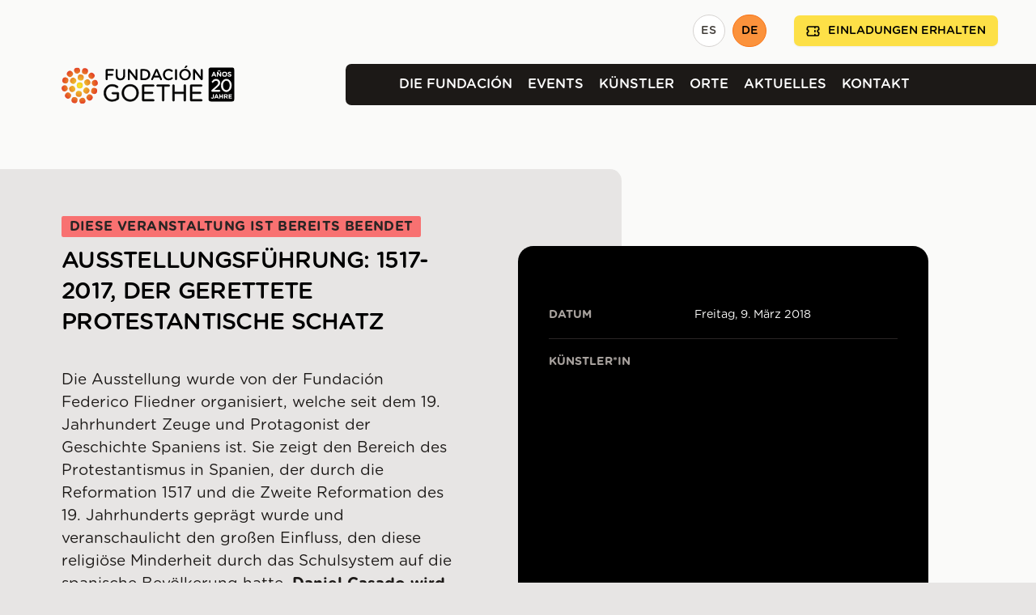

--- FILE ---
content_type: text/html; charset=UTF-8
request_url: https://www.fundaciongoethe.org/de/events/ausstellungsfuehrung-1517-2017/
body_size: 75061
content:
<!doctype html><html lang="de"><head><meta charset="UTF-8"><meta http-equiv="X-UA-Compatible" content="ie=edge"><meta name="viewport" content="width=device-width,initial-scale=1"><title>Ausstellungsführung: 1517-2017, der gerettete protestantische Schatz | Fundación Goethe Spanien</title><script type="application/ld+json">{
    "@context": "https://schema.org",
    "@graph": [
      {
        "@type": "WebSite",
        "@id": "https://www.fundaciongoethe.org#website",
        "url": "https://www.fundaciongoethe.org",
        "name": "Fundación Goethe",
        "description": "Wir fördern die spanisch-deutschen Beziehungen kulturell, sozial, gesellschaftlich, unternehmerisch und wirtschaftlich.",
        "inLanguage": "de_DE"
      }
    ]
  }</script><style>@font-face{font-family:GothamRounded;font-style:normal;font-display:swap;font-weight:400;src:local(''),url(/assets/fonts/gotham/gothamrnd-book.woff2) format('woff2'),url(/assets/fonts/gotham/gothamrnd-book.woff) format('woff')}@font-face{font-family:GothamRounded;font-style:normal;font-display:swap;font-weight:600;src:local(''),url(/assets/fonts/gotham/gothamrnd-medium.woff2) format('woff2'),url(/assets/fonts/gotham/gothamrnd-medium.woff) format('woff')}@font-face{font-family:GothamRounded;font-style:normal;font-display:swap;font-weight:700;src:local(''),url(/assets/fonts/gotham/gothamrnd-bold.woff2) format('woff2'),url(/assets/fonts/gotham/gothamrnd-bold.woff) format('woff')}*,::after,::before{--tw-border-spacing-x:0;--tw-border-spacing-y:0;--tw-translate-x:0;--tw-translate-y:0;--tw-rotate:0;--tw-skew-x:0;--tw-skew-y:0;--tw-scale-x:1;--tw-scale-y:1;--tw-pan-x: ;--tw-pan-y: ;--tw-pinch-zoom: ;--tw-scroll-snap-strictness:proximity;--tw-gradient-from-position: ;--tw-gradient-via-position: ;--tw-gradient-to-position: ;--tw-ordinal: ;--tw-slashed-zero: ;--tw-numeric-figure: ;--tw-numeric-spacing: ;--tw-numeric-fraction: ;--tw-ring-inset: ;--tw-ring-offset-width:0px;--tw-ring-offset-color:#fff;--tw-ring-color:rgb(59 130 246 / 0.5);--tw-ring-offset-shadow:0 0 #0000;--tw-ring-shadow:0 0 #0000;--tw-shadow:0 0 #0000;--tw-shadow-colored:0 0 #0000;--tw-blur: ;--tw-brightness: ;--tw-contrast: ;--tw-grayscale: ;--tw-hue-rotate: ;--tw-invert: ;--tw-saturate: ;--tw-sepia: ;--tw-drop-shadow: ;--tw-backdrop-blur: ;--tw-backdrop-brightness: ;--tw-backdrop-contrast: ;--tw-backdrop-grayscale: ;--tw-backdrop-hue-rotate: ;--tw-backdrop-invert: ;--tw-backdrop-opacity: ;--tw-backdrop-saturate: ;--tw-backdrop-sepia: ;--tw-contain-size: ;--tw-contain-layout: ;--tw-contain-paint: ;--tw-contain-style: }::backdrop{--tw-border-spacing-x:0;--tw-border-spacing-y:0;--tw-translate-x:0;--tw-translate-y:0;--tw-rotate:0;--tw-skew-x:0;--tw-skew-y:0;--tw-scale-x:1;--tw-scale-y:1;--tw-pan-x: ;--tw-pan-y: ;--tw-pinch-zoom: ;--tw-scroll-snap-strictness:proximity;--tw-gradient-from-position: ;--tw-gradient-via-position: ;--tw-gradient-to-position: ;--tw-ordinal: ;--tw-slashed-zero: ;--tw-numeric-figure: ;--tw-numeric-spacing: ;--tw-numeric-fraction: ;--tw-ring-inset: ;--tw-ring-offset-width:0px;--tw-ring-offset-color:#fff;--tw-ring-color:rgb(59 130 246 / 0.5);--tw-ring-offset-shadow:0 0 #0000;--tw-ring-shadow:0 0 #0000;--tw-shadow:0 0 #0000;--tw-shadow-colored:0 0 #0000;--tw-blur: ;--tw-brightness: ;--tw-contrast: ;--tw-grayscale: ;--tw-hue-rotate: ;--tw-invert: ;--tw-saturate: ;--tw-sepia: ;--tw-drop-shadow: ;--tw-backdrop-blur: ;--tw-backdrop-brightness: ;--tw-backdrop-contrast: ;--tw-backdrop-grayscale: ;--tw-backdrop-hue-rotate: ;--tw-backdrop-invert: ;--tw-backdrop-opacity: ;--tw-backdrop-saturate: ;--tw-backdrop-sepia: ;--tw-contain-size: ;--tw-contain-layout: ;--tw-contain-paint: ;--tw-contain-style: }*,::after,::before{box-sizing:border-box;border-width:0;border-style:solid;border-color:#e7e5e4}::after,::before{--tw-content:''}:host,html{line-height:1.5;-webkit-text-size-adjust:100%;-moz-tab-size:4;-o-tab-size:4;tab-size:4;font-family:ui-sans-serif,system-ui,sans-serif,"Apple Color Emoji","Segoe UI Emoji","Segoe UI Symbol","Noto Color Emoji";font-feature-settings:normal;font-variation-settings:normal;-webkit-tap-highlight-color:transparent}body{margin:0;line-height:inherit}hr{height:0;color:inherit;border-top-width:1px}abbr:where([title]){-webkit-text-decoration:underline dotted;text-decoration:underline dotted}h1,h2,h3,h4,h5,h6{font-size:inherit;font-weight:inherit}a{color:inherit;text-decoration:inherit}b,strong{font-weight:bolder}code,kbd,pre,samp{font-family:ui-monospace,SFMono-Regular,Menlo,Monaco,Consolas,"Liberation Mono","Courier New",monospace;font-feature-settings:normal;font-variation-settings:normal;font-size:1em}small{font-size:80%}sub,sup{font-size:75%;line-height:0;position:relative;vertical-align:baseline}sub{bottom:-.25em}sup{top:-.5em}table{text-indent:0;border-color:inherit;border-collapse:collapse}button,input,optgroup,select,textarea{font-family:inherit;font-feature-settings:inherit;font-variation-settings:inherit;font-size:100%;font-weight:inherit;line-height:inherit;letter-spacing:inherit;color:inherit;margin:0;padding:0}button,select{text-transform:none}button,input:where([type=button]),input:where([type=reset]),input:where([type=submit]){-webkit-appearance:button;background-color:transparent;background-image:none}:-moz-focusring{outline:auto}:-moz-ui-invalid{box-shadow:none}progress{vertical-align:baseline}::-webkit-inner-spin-button,::-webkit-outer-spin-button{height:auto}[type=search]{-webkit-appearance:textfield;outline-offset:-2px}::-webkit-search-decoration{-webkit-appearance:none}::-webkit-file-upload-button{-webkit-appearance:button;font:inherit}summary{display:list-item}blockquote,dd,dl,figure,h1,h2,h3,h4,h5,h6,hr,p,pre{margin:0}fieldset{margin:0;padding:0}legend{padding:0}menu,ol,ul{list-style:none;margin:0;padding:0}dialog{padding:0}textarea{resize:vertical}input::-moz-placeholder,textarea::-moz-placeholder{opacity:1;color:#a8a29e}input::placeholder,textarea::placeholder{opacity:1;color:#a8a29e}[role=button],button{cursor:pointer}:disabled{cursor:default}audio,canvas,embed,iframe,img,object,svg,video{display:block;vertical-align:middle}img,video{max-width:100%;height:auto}[hidden]:where(:not([hidden=until-found])){display:none}input:where(:not([type])),input:where([type=date]),input:where([type=datetime-local]),input:where([type=email]),input:where([type=month]),input:where([type=number]),input:where([type=password]),input:where([type=search]),input:where([type=tel]),input:where([type=text]),input:where([type=time]),input:where([type=url]),input:where([type=week]),select,select:where([multiple]),textarea{-webkit-appearance:none;-moz-appearance:none;appearance:none;background-color:#fff;border-color:#78716c;border-width:1px;border-radius:0;padding-top:.5rem;padding-right:.75rem;padding-bottom:.5rem;padding-left:.75rem;font-size:1rem;line-height:1.5rem;--tw-shadow:0 0 #0000}input:where(:not([type])):focus,input:where([type=date]):focus,input:where([type=datetime-local]):focus,input:where([type=email]):focus,input:where([type=month]):focus,input:where([type=number]):focus,input:where([type=password]):focus,input:where([type=search]):focus,input:where([type=tel]):focus,input:where([type=text]):focus,input:where([type=time]):focus,input:where([type=url]):focus,input:where([type=week]):focus,select:focus,select:where([multiple]):focus,textarea:focus{outline:2px solid transparent;outline-offset:2px;--tw-ring-inset:var(--tw-empty,/*!*/ /*!*/);--tw-ring-offset-width:0px;--tw-ring-offset-color:#fff;--tw-ring-color:#2563eb;--tw-ring-offset-shadow:var(--tw-ring-inset) 0 0 0 var(--tw-ring-offset-width) var(--tw-ring-offset-color);--tw-ring-shadow:var(--tw-ring-inset) 0 0 0 calc(1px + var(--tw-ring-offset-width)) var(--tw-ring-color);box-shadow:var(--tw-ring-offset-shadow),var(--tw-ring-shadow),var(--tw-shadow);border-color:#2563eb}input::-moz-placeholder,textarea::-moz-placeholder{color:#78716c;opacity:1}input::placeholder,textarea::placeholder{color:#78716c;opacity:1}::-webkit-datetime-edit-fields-wrapper{padding:0}::-webkit-date-and-time-value{min-height:1.5em;text-align:inherit}::-webkit-datetime-edit{display:inline-flex}::-webkit-datetime-edit,::-webkit-datetime-edit-day-field,::-webkit-datetime-edit-hour-field,::-webkit-datetime-edit-meridiem-field,::-webkit-datetime-edit-millisecond-field,::-webkit-datetime-edit-minute-field,::-webkit-datetime-edit-month-field,::-webkit-datetime-edit-second-field,::-webkit-datetime-edit-year-field{padding-top:0;padding-bottom:0}select{background-image:url("data:image/svg+xml,%3csvg xmlns='http://www.w3.org/2000/svg' fill='none' viewBox='0 0 20 20'%3e%3cpath stroke='%2378716c' stroke-linecap='round' stroke-linejoin='round' stroke-width='1.5' d='M6 8l4 4 4-4'/%3e%3c/svg%3e");background-position:right .5rem center;background-repeat:no-repeat;background-size:1.5em 1.5em;padding-right:2.5rem;-webkit-print-color-adjust:exact;print-color-adjust:exact}select:where([multiple]),select:where([size]:not([size="1"])){background-image:initial;background-position:initial;background-repeat:unset;background-size:initial;padding-right:.75rem;-webkit-print-color-adjust:unset;print-color-adjust:unset}input:where([type=checkbox]),input:where([type=radio]){-webkit-appearance:none;-moz-appearance:none;appearance:none;padding:0;-webkit-print-color-adjust:exact;print-color-adjust:exact;display:inline-block;vertical-align:middle;background-origin:border-box;-webkit-user-select:none;-moz-user-select:none;user-select:none;flex-shrink:0;height:1rem;width:1rem;color:#2563eb;background-color:#fff;border-color:#78716c;border-width:1px;--tw-shadow:0 0 #0000}input:where([type=checkbox]){border-radius:0}input:where([type=radio]){border-radius:100%}input:where([type=checkbox]):focus,input:where([type=radio]):focus{outline:2px solid transparent;outline-offset:2px;--tw-ring-inset:var(--tw-empty,/*!*/ /*!*/);--tw-ring-offset-width:2px;--tw-ring-offset-color:#fff;--tw-ring-color:#2563eb;--tw-ring-offset-shadow:var(--tw-ring-inset) 0 0 0 var(--tw-ring-offset-width) var(--tw-ring-offset-color);--tw-ring-shadow:var(--tw-ring-inset) 0 0 0 calc(2px + var(--tw-ring-offset-width)) var(--tw-ring-color);box-shadow:var(--tw-ring-offset-shadow),var(--tw-ring-shadow),var(--tw-shadow)}input:where([type=checkbox]):checked,input:where([type=radio]):checked{border-color:transparent;background-color:currentColor;background-size:100% 100%;background-position:center;background-repeat:no-repeat}input:where([type=checkbox]):checked{background-image:url("data:image/svg+xml,%3csvg viewBox='0 0 16 16' fill='white' xmlns='http://www.w3.org/2000/svg'%3e%3cpath d='M12.207 4.793a1 1 0 010 1.414l-5 5a1 1 0 01-1.414 0l-2-2a1 1 0 011.414-1.414L6.5 9.086l4.293-4.293a1 1 0 011.414 0z'/%3e%3c/svg%3e")}@media (forced-colors:active){input:where([type=checkbox]):checked{-webkit-appearance:auto;-moz-appearance:auto;appearance:auto}}input:where([type=radio]):checked{background-image:url("data:image/svg+xml,%3csvg viewBox='0 0 16 16' fill='white' xmlns='http://www.w3.org/2000/svg'%3e%3ccircle cx='8' cy='8' r='3'/%3e%3c/svg%3e")}@media (forced-colors:active){input:where([type=radio]):checked{-webkit-appearance:auto;-moz-appearance:auto;appearance:auto}}input:where([type=checkbox]):checked:focus,input:where([type=checkbox]):checked:hover,input:where([type=radio]):checked:focus,input:where([type=radio]):checked:hover{border-color:transparent;background-color:currentColor}input:where([type=checkbox]):indeterminate{background-image:url("data:image/svg+xml,%3csvg xmlns='http://www.w3.org/2000/svg' fill='none' viewBox='0 0 16 16'%3e%3cpath stroke='white' stroke-linecap='round' stroke-linejoin='round' stroke-width='2' d='M4 8h8'/%3e%3c/svg%3e");border-color:transparent;background-color:currentColor;background-size:100% 100%;background-position:center;background-repeat:no-repeat}@media (forced-colors:active){input:where([type=checkbox]):indeterminate{-webkit-appearance:auto;-moz-appearance:auto;appearance:auto}}input:where([type=checkbox]):indeterminate:focus,input:where([type=checkbox]):indeterminate:hover{border-color:transparent;background-color:currentColor}input:where([type=file]){background:unset;border-color:inherit;border-width:0;border-radius:0;padding:0;font-size:unset;line-height:inherit}input:where([type=file]):focus{outline:1px solid ButtonText;outline:1px auto -webkit-focus-ring-color}.container{width:100%}@media (min-width:640px){.container{max-width:640px}}@media (min-width:768px){.container{max-width:768px}}@media (min-width:1024px){.container{max-width:1024px}}@media (min-width:1280px){.container{max-width:1280px}}@media (min-width:1536px){.container{max-width:1536px}}.prose{color:var(--tw-prose-body);max-width:65ch}.prose :where(p):not(:where([class~=not-prose],[class~=not-prose] *)){margin-top:1.25em;margin-bottom:1.25em}.prose :where([class~=lead]):not(:where([class~=not-prose],[class~=not-prose] *)){color:var(--tw-prose-lead);font-size:1.25em;line-height:1.6;margin-top:1.2em;margin-bottom:1.2em}.prose :where(a):not(:where([class~=not-prose],[class~=not-prose] *)){color:var(--tw-prose-links);text-decoration:underline;font-weight:500}.prose :where(strong):not(:where([class~=not-prose],[class~=not-prose] *)){color:var(--tw-prose-bold);font-weight:600}.prose :where(a strong):not(:where([class~=not-prose],[class~=not-prose] *)){color:inherit}.prose :where(blockquote strong):not(:where([class~=not-prose],[class~=not-prose] *)){color:inherit}.prose :where(thead th strong):not(:where([class~=not-prose],[class~=not-prose] *)){color:inherit}.prose :where(ol):not(:where([class~=not-prose],[class~=not-prose] *)){list-style-type:decimal;margin-top:1.25em;margin-bottom:1.25em;padding-inline-start:1.625em}.prose :where(ol[type="A"]):not(:where([class~=not-prose],[class~=not-prose] *)){list-style-type:upper-alpha}.prose :where(ol[type="a"]):not(:where([class~=not-prose],[class~=not-prose] *)){list-style-type:lower-alpha}.prose :where(ol[type="A" s]):not(:where([class~=not-prose],[class~=not-prose] *)){list-style-type:upper-alpha}.prose :where(ol[type="a" s]):not(:where([class~=not-prose],[class~=not-prose] *)){list-style-type:lower-alpha}.prose :where(ol[type="I"]):not(:where([class~=not-prose],[class~=not-prose] *)){list-style-type:upper-roman}.prose :where(ol[type="i"]):not(:where([class~=not-prose],[class~=not-prose] *)){list-style-type:lower-roman}.prose :where(ol[type="I" s]):not(:where([class~=not-prose],[class~=not-prose] *)){list-style-type:upper-roman}.prose :where(ol[type="i" s]):not(:where([class~=not-prose],[class~=not-prose] *)){list-style-type:lower-roman}.prose :where(ol[type="1"]):not(:where([class~=not-prose],[class~=not-prose] *)){list-style-type:decimal}.prose :where(ul):not(:where([class~=not-prose],[class~=not-prose] *)){list-style-type:disc;margin-top:1.25em;margin-bottom:1.25em;padding-inline-start:1.625em}.prose :where(ol > li):not(:where([class~=not-prose],[class~=not-prose] *))::marker{font-weight:400;color:var(--tw-prose-counters)}.prose :where(ul > li):not(:where([class~=not-prose],[class~=not-prose] *))::marker{color:var(--tw-prose-bullets)}.prose :where(dt):not(:where([class~=not-prose],[class~=not-prose] *)){color:var(--tw-prose-headings);font-weight:600;margin-top:1.25em}.prose :where(hr):not(:where([class~=not-prose],[class~=not-prose] *)){border-color:var(--tw-prose-hr);border-top-width:1px;margin-top:3em;margin-bottom:3em}.prose :where(blockquote):not(:where([class~=not-prose],[class~=not-prose] *)){font-weight:500;font-style:italic;color:var(--tw-prose-quotes);border-inline-start-width:0.25rem;border-inline-start-color:var(--tw-prose-quote-borders);quotes:"\201C""\201D""\2018""\2019";margin-top:1.6em;margin-bottom:1.6em;padding-inline-start:1em}.prose :where(blockquote p:first-of-type):not(:where([class~=not-prose],[class~=not-prose] *))::before{content:open-quote}.prose :where(blockquote p:last-of-type):not(:where([class~=not-prose],[class~=not-prose] *))::after{content:close-quote}.prose :where(h1):not(:where([class~=not-prose],[class~=not-prose] *)){color:var(--tw-prose-headings);font-weight:800;font-size:2.25em;margin-top:0;margin-bottom:.8888889em;line-height:1.1111111}.prose :where(h1 strong):not(:where([class~=not-prose],[class~=not-prose] *)){font-weight:900;color:inherit}.prose :where(h2):not(:where([class~=not-prose],[class~=not-prose] *)){color:var(--tw-prose-headings);font-weight:700;font-size:1.5em;margin-top:2em;margin-bottom:1em;line-height:1.3333333}.prose :where(h2 strong):not(:where([class~=not-prose],[class~=not-prose] *)){font-weight:800;color:inherit}.prose :where(h3):not(:where([class~=not-prose],[class~=not-prose] *)){color:var(--tw-prose-headings);font-weight:600;font-size:1.25em;margin-top:1.6em;margin-bottom:.6em;line-height:1.6}.prose :where(h3 strong):not(:where([class~=not-prose],[class~=not-prose] *)){font-weight:700;color:inherit}.prose :where(h4):not(:where([class~=not-prose],[class~=not-prose] *)){color:var(--tw-prose-headings);font-weight:600;margin-top:1.5em;margin-bottom:.5em;line-height:1.5}.prose :where(h4 strong):not(:where([class~=not-prose],[class~=not-prose] *)){font-weight:700;color:inherit}.prose :where(img):not(:where([class~=not-prose],[class~=not-prose] *)){margin-top:2em;margin-bottom:2em}.prose :where(picture):not(:where([class~=not-prose],[class~=not-prose] *)){display:block;margin-top:2em;margin-bottom:2em}.prose :where(video):not(:where([class~=not-prose],[class~=not-prose] *)){margin-top:2em;margin-bottom:2em}.prose :where(kbd):not(:where([class~=not-prose],[class~=not-prose] *)){font-weight:500;font-family:inherit;color:var(--tw-prose-kbd);box-shadow:0 0 0 1px var(--tw-prose-kbd-shadows),0 3px 0 var(--tw-prose-kbd-shadows);font-size:.875em;border-radius:.3125rem;padding-top:.1875em;padding-inline-end:0.375em;padding-bottom:.1875em;padding-inline-start:0.375em}.prose :where(code):not(:where([class~=not-prose],[class~=not-prose] *)){color:var(--tw-prose-code);font-weight:600;font-size:.875em}.prose :where(code):not(:where([class~=not-prose],[class~=not-prose] *))::before{content:"`"}.prose :where(code):not(:where([class~=not-prose],[class~=not-prose] *))::after{content:"`"}.prose :where(a code):not(:where([class~=not-prose],[class~=not-prose] *)){color:inherit}.prose :where(h1 code):not(:where([class~=not-prose],[class~=not-prose] *)){color:inherit}.prose :where(h2 code):not(:where([class~=not-prose],[class~=not-prose] *)){color:inherit;font-size:.875em}.prose :where(h3 code):not(:where([class~=not-prose],[class~=not-prose] *)){color:inherit;font-size:.9em}.prose :where(h4 code):not(:where([class~=not-prose],[class~=not-prose] *)){color:inherit}.prose :where(blockquote code):not(:where([class~=not-prose],[class~=not-prose] *)){color:inherit}.prose :where(thead th code):not(:where([class~=not-prose],[class~=not-prose] *)){color:inherit}.prose :where(pre):not(:where([class~=not-prose],[class~=not-prose] *)){color:var(--tw-prose-pre-code);background-color:var(--tw-prose-pre-bg);overflow-x:auto;font-weight:400;font-size:.875em;line-height:1.7142857;margin-top:1.7142857em;margin-bottom:1.7142857em;border-radius:.375rem;padding-top:.8571429em;padding-inline-end:1.1428571em;padding-bottom:.8571429em;padding-inline-start:1.1428571em}.prose :where(pre code):not(:where([class~=not-prose],[class~=not-prose] *)){background-color:transparent;border-width:0;border-radius:0;padding:0;font-weight:inherit;color:inherit;font-size:inherit;font-family:inherit;line-height:inherit}.prose :where(pre code):not(:where([class~=not-prose],[class~=not-prose] *))::before{content:none}.prose :where(pre code):not(:where([class~=not-prose],[class~=not-prose] *))::after{content:none}.prose :where(table):not(:where([class~=not-prose],[class~=not-prose] *)){width:100%;table-layout:auto;margin-top:2em;margin-bottom:2em;font-size:.875em;line-height:1.7142857}.prose :where(thead):not(:where([class~=not-prose],[class~=not-prose] *)){border-bottom-width:1px;border-bottom-color:var(--tw-prose-th-borders)}.prose :where(thead th):not(:where([class~=not-prose],[class~=not-prose] *)){color:var(--tw-prose-headings);font-weight:600;vertical-align:bottom;padding-inline-end:0.5714286em;padding-bottom:.5714286em;padding-inline-start:0.5714286em}.prose :where(tbody tr):not(:where([class~=not-prose],[class~=not-prose] *)){border-bottom-width:1px;border-bottom-color:var(--tw-prose-td-borders)}.prose :where(tbody tr:last-child):not(:where([class~=not-prose],[class~=not-prose] *)){border-bottom-width:0}.prose :where(tbody td):not(:where([class~=not-prose],[class~=not-prose] *)){vertical-align:baseline}.prose :where(tfoot):not(:where([class~=not-prose],[class~=not-prose] *)){border-top-width:1px;border-top-color:var(--tw-prose-th-borders)}.prose :where(tfoot td):not(:where([class~=not-prose],[class~=not-prose] *)){vertical-align:top}.prose :where(th,td):not(:where([class~=not-prose],[class~=not-prose] *)){text-align:start}.prose :where(figure > *):not(:where([class~=not-prose],[class~=not-prose] *)){margin-top:0;margin-bottom:0}.prose :where(figcaption):not(:where([class~=not-prose],[class~=not-prose] *)){color:var(--tw-prose-captions);font-size:.875em;line-height:1.4285714;margin-top:.8571429em}.prose{--tw-prose-body:#374151;--tw-prose-headings:#111827;--tw-prose-lead:#4b5563;--tw-prose-links:#111827;--tw-prose-bold:#111827;--tw-prose-counters:#6b7280;--tw-prose-bullets:#d1d5db;--tw-prose-hr:#e5e7eb;--tw-prose-quotes:#111827;--tw-prose-quote-borders:#e5e7eb;--tw-prose-captions:#6b7280;--tw-prose-kbd:#111827;--tw-prose-kbd-shadows:rgb(17 24 39 / 10%);--tw-prose-code:#111827;--tw-prose-pre-code:#e5e7eb;--tw-prose-pre-bg:#1f2937;--tw-prose-th-borders:#d1d5db;--tw-prose-td-borders:#e5e7eb;--tw-prose-invert-body:#d1d5db;--tw-prose-invert-headings:#fff;--tw-prose-invert-lead:#9ca3af;--tw-prose-invert-links:#fff;--tw-prose-invert-bold:#fff;--tw-prose-invert-counters:#9ca3af;--tw-prose-invert-bullets:#4b5563;--tw-prose-invert-hr:#374151;--tw-prose-invert-quotes:#f3f4f6;--tw-prose-invert-quote-borders:#374151;--tw-prose-invert-captions:#9ca3af;--tw-prose-invert-kbd:#fff;--tw-prose-invert-kbd-shadows:rgb(255 255 255 / 10%);--tw-prose-invert-code:#fff;--tw-prose-invert-pre-code:#d1d5db;--tw-prose-invert-pre-bg:rgb(0 0 0 / 50%);--tw-prose-invert-th-borders:#4b5563;--tw-prose-invert-td-borders:#374151;font-size:1rem;line-height:1.75}.prose :where(picture > img):not(:where([class~=not-prose],[class~=not-prose] *)){margin-top:0;margin-bottom:0}.prose :where(li):not(:where([class~=not-prose],[class~=not-prose] *)){margin-top:.5em;margin-bottom:.5em}.prose :where(ol > li):not(:where([class~=not-prose],[class~=not-prose] *)){padding-inline-start:0.375em}.prose :where(ul > li):not(:where([class~=not-prose],[class~=not-prose] *)){padding-inline-start:0.375em}.prose :where(.prose > ul > li p):not(:where([class~=not-prose],[class~=not-prose] *)){margin-top:.75em;margin-bottom:.75em}.prose :where(.prose > ul > li > p:first-child):not(:where([class~=not-prose],[class~=not-prose] *)){margin-top:1.25em}.prose :where(.prose > ul > li > p:last-child):not(:where([class~=not-prose],[class~=not-prose] *)){margin-bottom:1.25em}.prose :where(.prose > ol > li > p:first-child):not(:where([class~=not-prose],[class~=not-prose] *)){margin-top:1.25em}.prose :where(.prose > ol > li > p:last-child):not(:where([class~=not-prose],[class~=not-prose] *)){margin-bottom:1.25em}.prose :where(ul ul,ul ol,ol ul,ol ol):not(:where([class~=not-prose],[class~=not-prose] *)){margin-top:.75em;margin-bottom:.75em}.prose :where(dl):not(:where([class~=not-prose],[class~=not-prose] *)){margin-top:1.25em;margin-bottom:1.25em}.prose :where(dd):not(:where([class~=not-prose],[class~=not-prose] *)){margin-top:.5em;padding-inline-start:1.625em}.prose :where(hr + *):not(:where([class~=not-prose],[class~=not-prose] *)){margin-top:0}.prose :where(h2 + *):not(:where([class~=not-prose],[class~=not-prose] *)){margin-top:0}.prose :where(h3 + *):not(:where([class~=not-prose],[class~=not-prose] *)){margin-top:0}.prose :where(h4 + *):not(:where([class~=not-prose],[class~=not-prose] *)){margin-top:0}.prose :where(thead th:first-child):not(:where([class~=not-prose],[class~=not-prose] *)){padding-inline-start:0}.prose :where(thead th:last-child):not(:where([class~=not-prose],[class~=not-prose] *)){padding-inline-end:0}.prose :where(tbody td,tfoot td):not(:where([class~=not-prose],[class~=not-prose] *)){padding-top:.5714286em;padding-inline-end:0.5714286em;padding-bottom:.5714286em;padding-inline-start:0.5714286em}.prose :where(tbody td:first-child,tfoot td:first-child):not(:where([class~=not-prose],[class~=not-prose] *)){padding-inline-start:0}.prose :where(tbody td:last-child,tfoot td:last-child):not(:where([class~=not-prose],[class~=not-prose] *)){padding-inline-end:0}.prose :where(figure):not(:where([class~=not-prose],[class~=not-prose] *)){margin-top:2em;margin-bottom:2em}.prose :where(.prose > :first-child):not(:where([class~=not-prose],[class~=not-prose] *)){margin-top:0}.prose :where(.prose > :last-child):not(:where([class~=not-prose],[class~=not-prose] *)){margin-bottom:0}.prose-sm{font-size:.875rem;line-height:1.7142857}.prose-sm :where(p):not(:where([class~=not-prose],[class~=not-prose] *)){margin-top:1.1428571em;margin-bottom:1.1428571em}.prose-sm :where([class~=lead]):not(:where([class~=not-prose],[class~=not-prose] *)){font-size:1.2857143em;line-height:1.5555556;margin-top:.8888889em;margin-bottom:.8888889em}.prose-sm :where(blockquote):not(:where([class~=not-prose],[class~=not-prose] *)){margin-top:1.3333333em;margin-bottom:1.3333333em;padding-inline-start:1.1111111em}.prose-sm :where(h1):not(:where([class~=not-prose],[class~=not-prose] *)){font-size:2.1428571em;margin-top:0;margin-bottom:.8em;line-height:1.2}.prose-sm :where(h2):not(:where([class~=not-prose],[class~=not-prose] *)){font-size:1.4285714em;margin-top:1.6em;margin-bottom:.8em;line-height:1.4}.prose-sm :where(h3):not(:where([class~=not-prose],[class~=not-prose] *)){font-size:1.2857143em;margin-top:1.5555556em;margin-bottom:.4444444em;line-height:1.5555556}.prose-sm :where(h4):not(:where([class~=not-prose],[class~=not-prose] *)){margin-top:1.4285714em;margin-bottom:.5714286em;line-height:1.4285714}.prose-sm :where(img):not(:where([class~=not-prose],[class~=not-prose] *)){margin-top:1.7142857em;margin-bottom:1.7142857em}.prose-sm :where(picture):not(:where([class~=not-prose],[class~=not-prose] *)){margin-top:1.7142857em;margin-bottom:1.7142857em}.prose-sm :where(picture > img):not(:where([class~=not-prose],[class~=not-prose] *)){margin-top:0;margin-bottom:0}.prose-sm :where(video):not(:where([class~=not-prose],[class~=not-prose] *)){margin-top:1.7142857em;margin-bottom:1.7142857em}.prose-sm :where(kbd):not(:where([class~=not-prose],[class~=not-prose] *)){font-size:.8571429em;border-radius:.3125rem;padding-top:.1428571em;padding-inline-end:0.3571429em;padding-bottom:.1428571em;padding-inline-start:0.3571429em}.prose-sm :where(code):not(:where([class~=not-prose],[class~=not-prose] *)){font-size:.8571429em}.prose-sm :where(h2 code):not(:where([class~=not-prose],[class~=not-prose] *)){font-size:.9em}.prose-sm :where(h3 code):not(:where([class~=not-prose],[class~=not-prose] *)){font-size:.8888889em}.prose-sm :where(pre):not(:where([class~=not-prose],[class~=not-prose] *)){font-size:.8571429em;line-height:1.6666667;margin-top:1.6666667em;margin-bottom:1.6666667em;border-radius:.25rem;padding-top:.6666667em;padding-inline-end:1em;padding-bottom:.6666667em;padding-inline-start:1em}.prose-sm :where(ol):not(:where([class~=not-prose],[class~=not-prose] *)){margin-top:1.1428571em;margin-bottom:1.1428571em;padding-inline-start:1.5714286em}.prose-sm :where(ul):not(:where([class~=not-prose],[class~=not-prose] *)){margin-top:1.1428571em;margin-bottom:1.1428571em;padding-inline-start:1.5714286em}.prose-sm :where(li):not(:where([class~=not-prose],[class~=not-prose] *)){margin-top:.2857143em;margin-bottom:.2857143em}.prose-sm :where(ol > li):not(:where([class~=not-prose],[class~=not-prose] *)){padding-inline-start:0.4285714em}.prose-sm :where(ul > li):not(:where([class~=not-prose],[class~=not-prose] *)){padding-inline-start:0.4285714em}.prose-sm :where(.prose-sm > ul > li p):not(:where([class~=not-prose],[class~=not-prose] *)){margin-top:.5714286em;margin-bottom:.5714286em}.prose-sm :where(.prose-sm > ul > li > p:first-child):not(:where([class~=not-prose],[class~=not-prose] *)){margin-top:1.1428571em}.prose-sm :where(.prose-sm > ul > li > p:last-child):not(:where([class~=not-prose],[class~=not-prose] *)){margin-bottom:1.1428571em}.prose-sm :where(.prose-sm > ol > li > p:first-child):not(:where([class~=not-prose],[class~=not-prose] *)){margin-top:1.1428571em}.prose-sm :where(.prose-sm > ol > li > p:last-child):not(:where([class~=not-prose],[class~=not-prose] *)){margin-bottom:1.1428571em}.prose-sm :where(ul ul,ul ol,ol ul,ol ol):not(:where([class~=not-prose],[class~=not-prose] *)){margin-top:.5714286em;margin-bottom:.5714286em}.prose-sm :where(dl):not(:where([class~=not-prose],[class~=not-prose] *)){margin-top:1.1428571em;margin-bottom:1.1428571em}.prose-sm :where(dt):not(:where([class~=not-prose],[class~=not-prose] *)){margin-top:1.1428571em}.prose-sm :where(dd):not(:where([class~=not-prose],[class~=not-prose] *)){margin-top:.2857143em;padding-inline-start:1.5714286em}.prose-sm :where(hr):not(:where([class~=not-prose],[class~=not-prose] *)){margin-top:2.8571429em;margin-bottom:2.8571429em}.prose-sm :where(hr + *):not(:where([class~=not-prose],[class~=not-prose] *)){margin-top:0}.prose-sm :where(h2 + *):not(:where([class~=not-prose],[class~=not-prose] *)){margin-top:0}.prose-sm :where(h3 + *):not(:where([class~=not-prose],[class~=not-prose] *)){margin-top:0}.prose-sm :where(h4 + *):not(:where([class~=not-prose],[class~=not-prose] *)){margin-top:0}.prose-sm :where(table):not(:where([class~=not-prose],[class~=not-prose] *)){font-size:.8571429em;line-height:1.5}.prose-sm :where(thead th):not(:where([class~=not-prose],[class~=not-prose] *)){padding-inline-end:1em;padding-bottom:.6666667em;padding-inline-start:1em}.prose-sm :where(thead th:first-child):not(:where([class~=not-prose],[class~=not-prose] *)){padding-inline-start:0}.prose-sm :where(thead th:last-child):not(:where([class~=not-prose],[class~=not-prose] *)){padding-inline-end:0}.prose-sm :where(tbody td,tfoot td):not(:where([class~=not-prose],[class~=not-prose] *)){padding-top:.6666667em;padding-inline-end:1em;padding-bottom:.6666667em;padding-inline-start:1em}.prose-sm :where(tbody td:first-child,tfoot td:first-child):not(:where([class~=not-prose],[class~=not-prose] *)){padding-inline-start:0}.prose-sm :where(tbody td:last-child,tfoot td:last-child):not(:where([class~=not-prose],[class~=not-prose] *)){padding-inline-end:0}.prose-sm :where(figure):not(:where([class~=not-prose],[class~=not-prose] *)){margin-top:1.7142857em;margin-bottom:1.7142857em}.prose-sm :where(figure > *):not(:where([class~=not-prose],[class~=not-prose] *)){margin-top:0;margin-bottom:0}.prose-sm :where(figcaption):not(:where([class~=not-prose],[class~=not-prose] *)){font-size:.8571429em;line-height:1.3333333;margin-top:.6666667em}.prose-sm :where(.prose-sm > :first-child):not(:where([class~=not-prose],[class~=not-prose] *)){margin-top:0}.prose-sm :where(.prose-sm > :last-child):not(:where([class~=not-prose],[class~=not-prose] *)){margin-bottom:0}.prose-red{--tw-prose-links:#dc2626;--tw-prose-invert-links:#ef4444}.prose-indigo{--tw-prose-links:#4f46e5;--tw-prose-invert-links:#6366f1}.sr-only{position:absolute;width:1px;height:1px;padding:0;margin:-1px;overflow:hidden;clip:rect(0,0,0,0);white-space:nowrap;border-width:0}.visible{visibility:visible}.static{position:static}.fixed{position:fixed}.absolute{position:absolute}.relative{position:relative}.inset-0{inset:0px}.-right-20{right:-5rem}.-right-32{right:-8rem}.bottom-0{bottom:0}.bottom-20{bottom:5rem}.left-3\/4{left:75%}.top-1{top:.25rem}.z-0{z-index:0}.z-10{z-index:10}.z-20{z-index:20}.order-1{order:1}.order-2{order:2}.col-span-1{grid-column:span 1/span 1}.col-span-2{grid-column:span 2/span 2}.col-span-3{grid-column:span 3/span 3}.col-span-5{grid-column:span 5/span 5}.col-span-6{grid-column:span 6/span 6}.row-span-1{grid-row:span 1/span 1}.row-start-1{grid-row-start:1}.row-end-3{grid-row-end:3}.m-2{margin:.5rem}.-mx-6{margin-left:-1.5rem;margin-right:-1.5rem}.mx-1{margin-left:.25rem;margin-right:.25rem}.mx-auto{margin-left:auto;margin-right:auto}.my-1{margin-top:.25rem;margin-bottom:.25rem}.my-10{margin-top:2.5rem;margin-bottom:2.5rem}.my-12{margin-top:3rem;margin-bottom:3rem}.my-2{margin-top:.5rem;margin-bottom:.5rem}.my-20{margin-top:5rem;margin-bottom:5rem}.my-4{margin-top:1rem;margin-bottom:1rem}.my-40{margin-top:10rem;margin-bottom:10rem}.my-5{margin-top:1.25rem;margin-bottom:1.25rem}.my-6{margin-top:1.5rem;margin-bottom:1.5rem}.my-8{margin-top:2rem;margin-bottom:2rem}.-mb-5{margin-bottom:-1.25rem}.-ml-1{margin-left:-.25rem}.mb-10{margin-bottom:2.5rem}.mb-12{margin-bottom:3rem}.mb-2{margin-bottom:.5rem}.mb-20{margin-bottom:5rem}.mb-3{margin-bottom:.75rem}.mb-4{margin-bottom:1rem}.mb-6{margin-bottom:1.5rem}.mb-8{margin-bottom:2rem}.ml-2{margin-left:.5rem}.ml-3{margin-left:.75rem}.ml-4{margin-left:1rem}.ml-6{margin-left:1.5rem}.mr-1{margin-right:.25rem}.mr-2{margin-right:.5rem}.mr-3{margin-right:.75rem}.mr-4{margin-right:1rem}.mr-5{margin-right:1.25rem}.mt-1{margin-top:.25rem}.mt-10{margin-top:2.5rem}.mt-12{margin-top:3rem}.mt-16{margin-top:4rem}.mt-2{margin-top:.5rem}.mt-20{margin-top:5rem}.mt-3{margin-top:.75rem}.mt-4{margin-top:1rem}.mt-40{margin-top:10rem}.mt-5{margin-top:1.25rem}.mt-6{margin-top:1.5rem}.mt-8{margin-top:2rem}.mt-9{margin-top:2.25rem}.block{display:block}.inline-block{display:inline-block}.inline{display:inline}.flex{display:flex}.inline-flex{display:inline-flex}.table{display:table}.grid{display:grid}.contents{display:contents}.hidden{display:none}.aspect-\[4\/1\]{aspect-ratio:4/1}.aspect-\[5\/3\]{aspect-ratio:5/3}.aspect-\[5\/4\]{aspect-ratio:5/4}.aspect-\[6\/5\]{aspect-ratio:6/5}.aspect-square{aspect-ratio:1/1}.aspect-video{aspect-ratio:16/9}.h-10{height:2.5rem}.h-12{height:3rem}.h-16{height:4rem}.h-20{height:5rem}.h-24{height:6rem}.h-4{height:1rem}.h-40{height:10rem}.h-44{height:11rem}.h-5{height:1.25rem}.h-56{height:14rem}.h-6{height:1.5rem}.h-auto{height:auto}.h-full{height:100%}.max-h-0{max-height:0}.max-h-16{max-height:4rem}.min-h-full{min-height:100%}.min-h-screen{min-height:100vh}.w-1\/2{width:50%}.w-10{width:2.5rem}.w-11\/12{width:91.666667%}.w-12{width:3rem}.w-2\/3{width:66.666667%}.w-20{width:5rem}.w-4{width:1rem}.w-40{width:10rem}.w-5{width:1.25rem}.w-56{width:14rem}.w-6{width:1.5rem}.w-auto{width:auto}.w-full{width:100%}.w-screen{width:100vw}.min-w-0{min-width:0}.max-w-16{max-width:4rem}.max-w-24{max-width:6rem}.max-w-2xl{max-width:42rem}.max-w-3xl{max-width:48rem}.max-w-4xl{max-width:56rem}.max-w-5xl{max-width:64rem}.max-w-6xl{max-width:72rem}.max-w-7xl{max-width:80rem}.max-w-full{max-width:100%}.max-w-lg{max-width:32rem}.max-w-md{max-width:28rem}.max-w-none{max-width:none}.max-w-prose{max-width:65ch}.max-w-sm{max-width:24rem}.max-w-xl{max-width:36rem}.flex-1{flex:1 1 0%}.flex-none{flex:none}.flex-shrink-0{flex-shrink:0}.flex-grow{flex-grow:1}.-translate-y-10{--tw-translate-y:-2.5rem;transform:translate(var(--tw-translate-x),var(--tw-translate-y)) rotate(var(--tw-rotate)) skewX(var(--tw-skew-x)) skewY(var(--tw-skew-y)) scaleX(var(--tw-scale-x)) scaleY(var(--tw-scale-y))}.-translate-y-12{--tw-translate-y:-3rem;transform:translate(var(--tw-translate-x),var(--tw-translate-y)) rotate(var(--tw-rotate)) skewX(var(--tw-skew-x)) skewY(var(--tw-skew-y)) scaleX(var(--tw-scale-x)) scaleY(var(--tw-scale-y))}.translate-x-6{--tw-translate-x:1.5rem;transform:translate(var(--tw-translate-x),var(--tw-translate-y)) rotate(var(--tw-rotate)) skewX(var(--tw-skew-x)) skewY(var(--tw-skew-y)) scaleX(var(--tw-scale-x)) scaleY(var(--tw-scale-y))}.translate-y-6{--tw-translate-y:1.5rem;transform:translate(var(--tw-translate-x),var(--tw-translate-y)) rotate(var(--tw-rotate)) skewX(var(--tw-skew-x)) skewY(var(--tw-skew-y)) scaleX(var(--tw-scale-x)) scaleY(var(--tw-scale-y))}.-rotate-6{--tw-rotate:-6deg;transform:translate(var(--tw-translate-x),var(--tw-translate-y)) rotate(var(--tw-rotate)) skewX(var(--tw-skew-x)) skewY(var(--tw-skew-y)) scaleX(var(--tw-scale-x)) scaleY(var(--tw-scale-y))}.-rotate-90{--tw-rotate:-90deg;transform:translate(var(--tw-translate-x),var(--tw-translate-y)) rotate(var(--tw-rotate)) skewX(var(--tw-skew-x)) skewY(var(--tw-skew-y)) scaleX(var(--tw-scale-x)) scaleY(var(--tw-scale-y))}.rotate-180{--tw-rotate:180deg;transform:translate(var(--tw-translate-x),var(--tw-translate-y)) rotate(var(--tw-rotate)) skewX(var(--tw-skew-x)) skewY(var(--tw-skew-y)) scaleX(var(--tw-scale-x)) scaleY(var(--tw-scale-y))}.transform{transform:translate(var(--tw-translate-x),var(--tw-translate-y)) rotate(var(--tw-rotate)) skewX(var(--tw-skew-x)) skewY(var(--tw-skew-y)) scaleX(var(--tw-scale-x)) scaleY(var(--tw-scale-y))}.grid-flow-row{grid-auto-flow:row}.grid-flow-col{grid-auto-flow:column}.grid-cols-1{grid-template-columns:repeat(1,minmax(0,1fr))}.grid-cols-2{grid-template-columns:repeat(2,minmax(0,1fr))}.grid-cols-3{grid-template-columns:repeat(3,minmax(0,1fr))}.grid-cols-5{grid-template-columns:repeat(5,minmax(0,1fr))}.grid-cols-6{grid-template-columns:repeat(6,minmax(0,1fr))}.grid-rows-1{grid-template-rows:repeat(1,minmax(0,1fr))}.grid-rows-2{grid-template-rows:repeat(2,minmax(0,1fr))}.flex-row{flex-direction:row}.flex-col{flex-direction:column}.flex-wrap{flex-wrap:wrap}.content-center{align-content:center}.content-between{align-content:space-between}.items-start{align-items:flex-start}.items-end{align-items:flex-end}.items-center{align-items:center}.justify-start{justify-content:flex-start}.justify-end{justify-content:flex-end}.justify-center{justify-content:center}.justify-between{justify-content:space-between}.justify-items-end{justify-items:end}.gap-0\.5{gap:.125rem}.gap-1{gap:.25rem}.gap-1\.5{gap:.375rem}.gap-10{gap:2.5rem}.gap-2{gap:.5rem}.gap-3{gap:.75rem}.gap-4{gap:1rem}.gap-6{gap:1.5rem}.gap-8{gap:2rem}.gap-x-1\.5{-moz-column-gap:0.375rem;column-gap:.375rem}.gap-x-4{-moz-column-gap:1rem;column-gap:1rem}.gap-x-8{-moz-column-gap:2rem;column-gap:2rem}.gap-y-2{row-gap:.5rem}.gap-y-5{row-gap:1.25rem}.gap-y-6{row-gap:1.5rem}.space-x-2>:not([hidden])~:not([hidden]){--tw-space-x-reverse:0;margin-right:calc(.5rem * var(--tw-space-x-reverse));margin-left:calc(.5rem * calc(1 - var(--tw-space-x-reverse)))}.space-x-4>:not([hidden])~:not([hidden]){--tw-space-x-reverse:0;margin-right:calc(1rem * var(--tw-space-x-reverse));margin-left:calc(1rem * calc(1 - var(--tw-space-x-reverse)))}.space-y-2>:not([hidden])~:not([hidden]){--tw-space-y-reverse:0;margin-top:calc(.5rem * calc(1 - var(--tw-space-y-reverse)));margin-bottom:calc(.5rem * var(--tw-space-y-reverse))}.space-y-4>:not([hidden])~:not([hidden]){--tw-space-y-reverse:0;margin-top:calc(1rem * calc(1 - var(--tw-space-y-reverse)));margin-bottom:calc(1rem * var(--tw-space-y-reverse))}.space-y-6>:not([hidden])~:not([hidden]){--tw-space-y-reverse:0;margin-top:calc(1.5rem * calc(1 - var(--tw-space-y-reverse)));margin-bottom:calc(1.5rem * var(--tw-space-y-reverse))}.space-y-8>:not([hidden])~:not([hidden]){--tw-space-y-reverse:0;margin-top:calc(2rem * calc(1 - var(--tw-space-y-reverse)));margin-bottom:calc(2rem * var(--tw-space-y-reverse))}.divide-y>:not([hidden])~:not([hidden]){--tw-divide-y-reverse:0;border-top-width:calc(1px * calc(1 - var(--tw-divide-y-reverse)));border-bottom-width:calc(1px * var(--tw-divide-y-reverse))}.divide-gray-200>:not([hidden])~:not([hidden]){--tw-divide-opacity:1;border-color:rgb(231 229 228 / var(--tw-divide-opacity,1))}.divide-gray-300>:not([hidden])~:not([hidden]){--tw-divide-opacity:1;border-color:rgb(214 211 209 / var(--tw-divide-opacity,1))}.place-self-end{place-self:end}.self-end{align-self:flex-end}.overflow-hidden{overflow:hidden}.truncate{overflow:hidden;text-overflow:ellipsis;white-space:nowrap}.whitespace-nowrap{white-space:nowrap}.rounded{border-radius:.25rem}.rounded-full{border-radius:9999px}.rounded-lg{border-radius:.5rem}.rounded-md{border-radius:.375rem}.rounded-sm{border-radius:.125rem}.rounded-b-lg{border-bottom-right-radius:.5rem;border-bottom-left-radius:.5rem}.rounded-e-sm{border-start-end-radius:0.125rem;border-end-end-radius:0.125rem}.rounded-l-md{border-top-left-radius:.375rem;border-bottom-left-radius:.375rem}.rounded-r-md{border-top-right-radius:.375rem;border-bottom-right-radius:.375rem}.rounded-br-lg{border-bottom-right-radius:.5rem}.rounded-tl-lg{border-top-left-radius:.5rem}.rounded-tr-lg{border-top-right-radius:.5rem}.rounded-tr-xl{border-top-right-radius:.75rem}.border{border-width:1px}.border-2{border-width:2px}.border-b{border-bottom-width:1px}.border-l{border-left-width:1px}.border-t{border-top-width:1px}.border-gray-100{--tw-border-opacity:1;border-color:rgb(245 245 244 / var(--tw-border-opacity,1))}.border-gray-200{--tw-border-opacity:1;border-color:rgb(231 229 228 / var(--tw-border-opacity,1))}.border-gray-300{--tw-border-opacity:1;border-color:rgb(214 211 209 / var(--tw-border-opacity,1))}.border-gray-400{--tw-border-opacity:1;border-color:rgb(168 162 158 / var(--tw-border-opacity,1))}.border-orange-500{--tw-border-opacity:1;border-color:rgb(249 115 22 / var(--tw-border-opacity,1))}.border-red-300{--tw-border-opacity:1;border-color:rgb(252 165 165 / var(--tw-border-opacity,1))}.border-red-700{--tw-border-opacity:1;border-color:rgb(185 28 28 / var(--tw-border-opacity,1))}.border-transparent{border-color:transparent}.border-yellow-300{--tw-border-opacity:1;border-color:rgb(253 224 71 / var(--tw-border-opacity,1))}.bg-black{--tw-bg-opacity:1;background-color:rgb(0 0 0 / var(--tw-bg-opacity,1))}.bg-gray-100{--tw-bg-opacity:1;background-color:rgb(245 245 244 / var(--tw-bg-opacity,1))}.bg-gray-200{--tw-bg-opacity:1;background-color:rgb(231 229 228 / var(--tw-bg-opacity,1))}.bg-gray-300{--tw-bg-opacity:1;background-color:rgb(214 211 209 / var(--tw-bg-opacity,1))}.bg-gray-50{--tw-bg-opacity:1;background-color:rgb(250 250 249 / var(--tw-bg-opacity,1))}.bg-gray-600{--tw-bg-opacity:1;background-color:rgb(87 83 78 / var(--tw-bg-opacity,1))}.bg-gray-900{--tw-bg-opacity:1;background-color:rgb(28 25 23 / var(--tw-bg-opacity,1))}.bg-orange-100{--tw-bg-opacity:1;background-color:rgb(255 237 213 / var(--tw-bg-opacity,1))}.bg-orange-200{--tw-bg-opacity:1;background-color:rgb(254 215 170 / var(--tw-bg-opacity,1))}.bg-orange-400{--tw-bg-opacity:1;background-color:rgb(251 146 60 / var(--tw-bg-opacity,1))}.bg-orange-500{--tw-bg-opacity:1;background-color:rgb(249 115 22 / var(--tw-bg-opacity,1))}.bg-orange-600{--tw-bg-opacity:1;background-color:rgb(234 88 12 / var(--tw-bg-opacity,1))}.bg-red-400{--tw-bg-opacity:1;background-color:rgb(248 113 113 / var(--tw-bg-opacity,1))}.bg-red-600{--tw-bg-opacity:1;background-color:rgb(220 38 38 / var(--tw-bg-opacity,1))}.bg-transparent{background-color:transparent}.bg-white{--tw-bg-opacity:1;background-color:rgb(255 255 255 / var(--tw-bg-opacity,1))}.bg-yellow-100{--tw-bg-opacity:1;background-color:rgb(254 249 195 / var(--tw-bg-opacity,1))}.bg-yellow-200{--tw-bg-opacity:1;background-color:rgb(254 240 138 / var(--tw-bg-opacity,1))}.bg-yellow-300{--tw-bg-opacity:1;background-color:rgb(253 224 71 / var(--tw-bg-opacity,1))}.bg-yellow-400{--tw-bg-opacity:1;background-color:rgb(250 204 21 / var(--tw-bg-opacity,1))}.bg-yellow-500{--tw-bg-opacity:1;background-color:rgb(234 179 8 / var(--tw-bg-opacity,1))}.bg-gradient-to-b{background-image:linear-gradient(to bottom,var(--tw-gradient-stops))}.bg-gradient-to-r{background-image:linear-gradient(to right,var(--tw-gradient-stops))}.bg-gradient-to-tr{background-image:linear-gradient(to top right,var(--tw-gradient-stops))}.from-gray-50{--tw-gradient-from:#fafaf9 var(--tw-gradient-from-position);--tw-gradient-to:rgb(250 250 249 / 0) var(--tw-gradient-to-position);--tw-gradient-stops:var(--tw-gradient-from),var(--tw-gradient-to)}.from-yellow-300{--tw-gradient-from:#fde047 var(--tw-gradient-from-position);--tw-gradient-to:rgb(253 224 71 / 0) var(--tw-gradient-to-position);--tw-gradient-stops:var(--tw-gradient-from),var(--tw-gradient-to)}.via-orange-500{--tw-gradient-to:rgb(249 115 22 / 0) var(--tw-gradient-to-position);--tw-gradient-stops:var(--tw-gradient-from),#f97316 var(--tw-gradient-via-position),var(--tw-gradient-to)}.to-gray-200{--tw-gradient-to:#e7e5e4 var(--tw-gradient-to-position)}.to-orange-50{--tw-gradient-to:#fff7ed var(--tw-gradient-to-position)}.to-red-600{--tw-gradient-to:#dc2626 var(--tw-gradient-to-position)}.bg-origin-border{background-origin:border-box}.fill-current{fill:currentColor}.object-cover{-o-object-fit:cover;object-fit:cover}.object-center{-o-object-position:center;object-position:center}.object-left-top{-o-object-position:left top;object-position:left top}.object-right{-o-object-position:right;object-position:right}.p-2{padding:.5rem}.p-3{padding:.75rem}.p-4{padding:1rem}.p-6{padding:1.5rem}.px-1{padding-left:.25rem;padding-right:.25rem}.px-2{padding-left:.5rem;padding-right:.5rem}.px-2\.5{padding-left:.625rem;padding-right:.625rem}.px-3{padding-left:.75rem;padding-right:.75rem}.px-4{padding-left:1rem;padding-right:1rem}.px-5{padding-left:1.25rem;padding-right:1.25rem}.px-6{padding-left:1.5rem;padding-right:1.5rem}.px-8{padding-left:2rem;padding-right:2rem}.py-0\.5{padding-top:.125rem;padding-bottom:.125rem}.py-1{padding-top:.25rem;padding-bottom:.25rem}.py-10{padding-top:2.5rem;padding-bottom:2.5rem}.py-12{padding-top:3rem;padding-bottom:3rem}.py-16{padding-top:4rem;padding-bottom:4rem}.py-2{padding-top:.5rem;padding-bottom:.5rem}.py-2\.5{padding-top:.625rem;padding-bottom:.625rem}.py-3{padding-top:.75rem;padding-bottom:.75rem}.py-4{padding-top:1rem;padding-bottom:1rem}.py-5{padding-top:1.25rem;padding-bottom:1.25rem}.py-6{padding-top:1.5rem;padding-bottom:1.5rem}.py-8{padding-top:2rem;padding-bottom:2rem}.pb-10{padding-bottom:2.5rem}.pb-12{padding-bottom:3rem}.pb-16{padding-bottom:4rem}.pb-20{padding-bottom:5rem}.pb-28{padding-bottom:7rem}.pb-4{padding-bottom:1rem}.pb-5{padding-bottom:1.25rem}.pb-6{padding-bottom:1.5rem}.pl-1{padding-left:.25rem}.pl-2{padding-left:.5rem}.pl-3{padding-left:.75rem}.pr-1{padding-right:.25rem}.pr-10{padding-right:2.5rem}.pr-2{padding-right:.5rem}.pr-3{padding-right:.75rem}.pr-8{padding-right:2rem}.pt-10{padding-top:2.5rem}.pt-12{padding-top:3rem}.pt-16{padding-top:4rem}.pt-4{padding-top:1rem}.pt-6{padding-top:1.5rem}.text-left{text-align:left}.text-center{text-align:center}.text-right{text-align:right}.text-2xl{font-size:1.5rem;line-height:2rem}.text-2xs{font-size:.6rem}.text-4xl{font-size:2.25rem;line-height:2.5rem}.text-base{font-size:1rem;line-height:1.5rem}.text-lg{font-size:1.125rem;line-height:1.75rem}.text-sm{font-size:.875rem;line-height:1.25rem}.text-xl{font-size:1.25rem;line-height:1.75rem}.text-xs{font-size:.75rem;line-height:1rem}.font-bold{font-weight:700}.font-extrabold{font-weight:800}.font-medium{font-weight:500}.font-semibold{font-weight:600}.uppercase{text-transform:uppercase}.capitalize{text-transform:capitalize}.leading-4{line-height:1rem}.leading-5{line-height:1.25rem}.leading-6{line-height:1.5rem}.leading-loose{line-height:2}.leading-normal{line-height:1.5}.leading-relaxed{line-height:1.625}.tracking-tight{letter-spacing:-.025em}.tracking-wide{letter-spacing:.025em}.tracking-wider{letter-spacing:.05em}.text-black{--tw-text-opacity:1;color:rgb(0 0 0 / var(--tw-text-opacity,1))}.text-gray-100{--tw-text-opacity:1;color:rgb(245 245 244 / var(--tw-text-opacity,1))}.text-gray-400{--tw-text-opacity:1;color:rgb(168 162 158 / var(--tw-text-opacity,1))}.text-gray-50{--tw-text-opacity:1;color:rgb(250 250 249 / var(--tw-text-opacity,1))}.text-gray-500{--tw-text-opacity:1;color:rgb(120 113 108 / var(--tw-text-opacity,1))}.text-gray-600{--tw-text-opacity:1;color:rgb(87 83 78 / var(--tw-text-opacity,1))}.text-gray-700{--tw-text-opacity:1;color:rgb(68 64 60 / var(--tw-text-opacity,1))}.text-gray-800{--tw-text-opacity:1;color:rgb(41 37 36 / var(--tw-text-opacity,1))}.text-gray-900{--tw-text-opacity:1;color:rgb(28 25 23 / var(--tw-text-opacity,1))}.text-orange-500{--tw-text-opacity:1;color:rgb(249 115 22 / var(--tw-text-opacity,1))}.text-red-600{--tw-text-opacity:1;color:rgb(220 38 38 / var(--tw-text-opacity,1))}.text-red-700{--tw-text-opacity:1;color:rgb(185 28 28 / var(--tw-text-opacity,1))}.text-red-800{--tw-text-opacity:1;color:rgb(153 27 27 / var(--tw-text-opacity,1))}.text-white{--tw-text-opacity:1;color:rgb(255 255 255 / var(--tw-text-opacity,1))}.text-yellow-400{--tw-text-opacity:1;color:rgb(250 204 21 / var(--tw-text-opacity,1))}.underline{text-decoration-line:underline}.no-underline{text-decoration-line:none}.opacity-60{opacity:.6}.opacity-80{opacity:.8}.opacity-90{opacity:.9}.mix-blend-multiply{mix-blend-mode:multiply}.shadow{--tw-shadow:0 1px 3px 0 rgb(0 0 0 / 0.1),0 1px 2px -1px rgb(0 0 0 / 0.1);--tw-shadow-colored:0 1px 3px 0 var(--tw-shadow-color),0 1px 2px -1px var(--tw-shadow-color);box-shadow:var(--tw-ring-offset-shadow,0 0 #0000),var(--tw-ring-shadow,0 0 #0000),var(--tw-shadow)}.shadow-lg{--tw-shadow:0 10px 15px -3px rgb(0 0 0 / 0.1),0 4px 6px -4px rgb(0 0 0 / 0.1);--tw-shadow-colored:0 10px 15px -3px var(--tw-shadow-color),0 4px 6px -4px var(--tw-shadow-color);box-shadow:var(--tw-ring-offset-shadow,0 0 #0000),var(--tw-ring-shadow,0 0 #0000),var(--tw-shadow)}.shadow-md{--tw-shadow:0 4px 6px -1px rgb(0 0 0 / 0.1),0 2px 4px -2px rgb(0 0 0 / 0.1);--tw-shadow-colored:0 4px 6px -1px var(--tw-shadow-color),0 2px 4px -2px var(--tw-shadow-color);box-shadow:var(--tw-ring-offset-shadow,0 0 #0000),var(--tw-ring-shadow,0 0 #0000),var(--tw-shadow)}.shadow-sm{--tw-shadow:0 1px 2px 0 rgb(0 0 0 / 0.05);--tw-shadow-colored:0 1px 2px 0 var(--tw-shadow-color);box-shadow:var(--tw-ring-offset-shadow,0 0 #0000),var(--tw-ring-shadow,0 0 #0000),var(--tw-shadow)}.grayscale{--tw-grayscale:grayscale(100%);filter:var(--tw-blur) var(--tw-brightness) var(--tw-contrast) var(--tw-grayscale) var(--tw-hue-rotate) var(--tw-invert) var(--tw-saturate) var(--tw-sepia) var(--tw-drop-shadow)}.filter{filter:var(--tw-blur) var(--tw-brightness) var(--tw-contrast) var(--tw-grayscale) var(--tw-hue-rotate) var(--tw-invert) var(--tw-saturate) var(--tw-sepia) var(--tw-drop-shadow)}.transition{transition-property:color,background-color,border-color,text-decoration-color,fill,stroke,opacity,box-shadow,transform,filter,backdrop-filter;transition-timing-function:cubic-bezier(0.4,0,0.2,1);transition-duration:150ms}.duration-100{transition-duration:.1s}.duration-150{transition-duration:150ms}.duration-200{transition-duration:.2s}.duration-300{transition-duration:.3s}.ease-in-out{transition-timing-function:cubic-bezier(0.4,0,0.2,1)}:focus,button:focus{outline:#f37536 dashed 3px;outline-offset:0.25rem}:focus:not(:focus-visible),button:focus:not(:focus-visible){outline:0}:focus-visible,button:focus-visible{outline:#f37536 dashed 3px;outline-offset:0.25rem}.skip-link{position:absolute;top:1rem;left:1rem;z-index:99;display:inline-block}.skip-link:not(:focus),.visually-hidden{border:0;clip:rect(0 0 0 0);height:auto;margin:0;overflow:hidden;padding:0;position:absolute;width:1px;white-space:nowrap}.card:focus,.card:focus-within{outline:#f37536 dashed 3px;outline-offset:0.25rem;cursor:pointer}.card a{text-decoration:none}.card:focus-within a:focus{outline:0}.card{position:relative}.card a:after{bottom:0;content:'';left:0;position:absolute;right:0;top:0}*,::after,::before{box-sizing:border-box}::-moz-selection{--tw-bg-opacity:1;background-color:rgb(254 240 138 / var(--tw-bg-opacity,1));--tw-text-opacity:1;color:rgb(0 0 0 / var(--tw-text-opacity,1))}::selection{--tw-bg-opacity:1;background-color:rgb(254 240 138 / var(--tw-bg-opacity,1));--tw-text-opacity:1;color:rgb(0 0 0 / var(--tw-text-opacity,1))}::-webkit-scrollbar{height:1rem}::-webkit-scrollbar-track{border-radius:.125rem;border-width:1px;--tw-border-opacity:1;border-color:rgb(220 38 38 / var(--tw-border-opacity,1));--tw-bg-opacity:1;background-color:rgb(245 245 244 / var(--tw-bg-opacity,1))}::-webkit-scrollbar-thumb{border-width:1px;--tw-bg-opacity:1;background-color:rgb(28 25 23 / var(--tw-bg-opacity,1))}@view-transition{navigation:auto}html{scroll-behavior:smooth;font-family:GothamRounded,'Helvetica Neue',Arial,sans-serif;font-size:19px}[id]{scroll-margin-top:1em}body{font-family:GothamRounded,sans-serif}a{text-decoration-line:underline}a:hover{--tw-text-opacity:1;color:rgb(41 37 36 / var(--tw-text-opacity,1))}.wrapper>p:first-of-type{margin:0;padding:0}code{border-radius:.5rem;border-width:1px;--tw-border-opacity:1;border-color:rgb(214 211 209 / var(--tw-border-opacity,1));--tw-bg-opacity:1;background-color:rgb(231 229 228 / var(--tw-bg-opacity,1));padding:.25rem;font-size:.875rem;line-height:1.25rem}pre code{border-radius:0;border-width:0;background-color:transparent}.container{margin-left:auto;margin-right:auto;max-width:36rem;padding-left:1.5rem;padding-right:1.5rem}h2{font-size:1.5rem;line-height:2rem;--tw-text-opacity:1;color:rgb(28 25 23 / var(--tw-text-opacity,1))}@media (min-width:640px){h2{font-size:2.25rem;line-height:2.5rem}}.menu-li{display:block;border-radius:.375rem;padding-left:2rem;padding-right:2rem;padding-top:.75rem;padding-bottom:.75rem;letter-spacing:.025em;--tw-text-opacity:1;color:rgb(28 25 23 / var(--tw-text-opacity,1));text-decoration-line:none}.menu-li:hover{--tw-text-opacity:1;color:rgb(194 65 12 / var(--tw-text-opacity,1))}@media (min-width:640px){.menu-li{letter-spacing:0}}@media (min-width:768px){.menu-li{padding-left:.75rem;padding-right:.75rem}.menu-li:hover{--tw-bg-opacity:1;background-color:rgb(194 65 12 / var(--tw-bg-opacity,1));--tw-text-opacity:1;color:rgb(255 255 255 / var(--tw-text-opacity,1))}}@media (min-width:1280px){.menu-li{padding-top:1.5rem;padding-bottom:1.5rem}}.standardtitel{font-size:1.25rem;line-height:1.75rem;font-weight:600;line-height:1.25;letter-spacing:-.025em}@media (min-width:1280px){.standardtitel{font-size:1.5rem;line-height:2rem}}@media (min-width:1536px){.standardtitel{font-size:1.875rem;line-height:2.25rem}}.standardtext{font-size:1rem;line-height:1.5rem}.standardtext p{margin-bottom:1.25rem}.blackbutton:active,.buttonhover:active{transform:scale(99%)}.graybadge{border-radius:.125rem;--tw-bg-opacity:1;background-color:rgb(214 211 209 / var(--tw-bg-opacity,1));padding-left:.5rem;padding-right:.5rem;padding-top:.125rem;padding-bottom:.125rem;font-size:.875rem;line-height:1.25rem;font-weight:600}.blackbutton{display:flex;align-items:center;justify-content:center;border-radius:.375rem;border-width:1px;border-color:transparent;--tw-bg-opacity:1;background-color:rgb(41 37 36 / var(--tw-bg-opacity,1));padding-left:1.5rem;padding-right:1.5rem;padding-top:.5rem;padding-bottom:.5rem;font-size:1rem;line-height:1.5rem;font-weight:600;--tw-text-opacity:1;color:rgb(255 255 255 / var(--tw-text-opacity,1));text-decoration-line:none}.blackbutton:hover{--tw-bg-opacity:1;background-color:rgb(0 0 0 / var(--tw-bg-opacity,1));--tw-text-opacity:1;color:rgb(245 245 244 / var(--tw-text-opacity,1))}.prose{line-height:1.5}.prose figure{margin-top:.75rem;margin-bottom:.75rem}.prose p{--tw-text-opacity:1;color:rgb(28 25 23 / var(--tw-text-opacity,1))}.prose h1{font-size:1.25rem;line-height:1.75rem;font-weight:600;line-height:1.25;letter-spacing:-.025em}@media (min-width:1280px){.prose h1{font-size:1.5rem;line-height:2rem}}@media (min-width:1536px){.prose h1{font-size:1.875rem;line-height:2.25rem}}.prose h2{font-size:1.25rem;line-height:1.75rem;font-weight:600;line-height:1.25;letter-spacing:-.025em}@media (min-width:1280px){.prose h2{font-size:1.5rem;line-height:2rem}}.prose figure figcaption{color:#f5f5f4;font-size:.875em;line-height:1.4285714;margin-top:.8571429em}.prose ul{list-style-type:none;padding-left:0}.prose ul>li{position:relative;padding-left:1.5rem;--tw-text-opacity:1;color:rgb(0 0 0 / var(--tw-text-opacity,1))}.prose ul>li::before{content:'–';position:absolute;left:0;top:0;background-color:transparent;--tw-text-opacity:1;color:rgb(0 0 0 / var(--tw-text-opacity,1))}.prose ol>li::before{--tw-text-opacity:1;color:rgb(0 0 0 / var(--tw-text-opacity,1))}.prose blockquote{--tw-border-opacity:1;border-color:rgb(220 38 38 / var(--tw-border-opacity,1))}.prose img{margin-top:0;margin-bottom:0}@media (min-width:1024px){.prose figure{margin-top:1.5rem;margin-bottom:1.5rem}}.cbutton{display:inline-block;border-width:2px;--tw-bg-opacity:1;background-color:rgb(253 224 71 / var(--tw-bg-opacity,1));padding-top:.25rem;padding-bottom:.25rem;padding-left:.5rem;padding-right:.5rem;text-align:center;font-weight:700;text-transform:uppercase;--tw-text-opacity:1;color:rgb(28 25 23 / var(--tw-text-opacity,1));text-decoration-line:none}@media (min-width:768px){.nav a:not(.logo)[aria-current=page],.nav a:not(.logo)[data-state=active]{--tw-bg-opacity:1;background-color:rgb(220 38 38 / var(--tw-bg-opacity,1))}}@media (max-width:767px){.nav a:not(.logo)[aria-current=page],.nav a:not(.logo)[data-state=active]{--tw-bg-opacity:1;background-color:rgb(214 211 209 / var(--tw-bg-opacity,1));--tw-text-opacity:1;color:rgb(0 0 0 / var(--tw-text-opacity,1))}}.grayimg{filter:grayscale(100%)}.grayimg:hover{filter:grayscale(0%)}.counterinput{-webkit-appearance:none;-moz-appearance:none;appearance:none;outline:0}.counterspan{-webkit-user-select:none;-moz-user-select:none;user-select:none}.hero-pattern{background-color:#fff;background-image:url("data:image/svg+xml,%3Csvg width='6' height='6' viewBox='0 0 6 6' xmlns='http://www.w3.org/2000/svg'%3E%3Cg fill='%23c7bdbd' fill-opacity='1' fill-rule='evenodd'%3E%3Cpath d='M5 0h1L0 6V5zM6 5v1H5z'/%3E%3C/g%3E%3C/svg%3E")}[aria-disabled=true]{cursor:not-allowed;--tw-bg-opacity:1;background-color:rgb(168 162 158 / var(--tw-bg-opacity,1))}[aria-disabled=false]{cursor:default;--tw-bg-opacity:1;background-color:rgb(220 38 38 / var(--tw-bg-opacity,1))}.custom-gradient{background-image:linear-gradient(215deg,hsl(0deg 72% 51%) 0,hsl(9deg 78% 51%) 11%,hsl(17deg 83% 51%) 22%,hsl(23deg 88% 50%) 33%,hsl(29deg 95% 49%) 44%,hsl(33deg 100% 48%) 56%,hsl(37deg 100% 49%) 67%,hsl(41deg 100% 49%) 78%,hsl(45deg 98% 50%) 89%,hsl(48deg 96% 53%) 100%)}.sponsorlist a{opacity:.6;--tw-contrast:contrast(1.25);--tw-grayscale:grayscale(100%);filter:var(--tw-blur) var(--tw-brightness) var(--tw-contrast) var(--tw-grayscale) var(--tw-hue-rotate) var(--tw-invert) var(--tw-saturate) var(--tw-sepia) var(--tw-drop-shadow)}.sponsorlist a:hover{opacity:1;--tw-contrast:contrast(1);--tw-grayscale:grayscale(0);filter:var(--tw-blur) var(--tw-brightness) var(--tw-contrast) var(--tw-grayscale) var(--tw-hue-rotate) var(--tw-invert) var(--tw-saturate) var(--tw-sepia) var(--tw-drop-shadow)}.sponsorlist a[href*=medinsa],.sponsorlist a[href*=salud-persona]{--tw-brightness:brightness(.5);filter:var(--tw-blur) var(--tw-brightness) var(--tw-contrast) var(--tw-grayscale) var(--tw-hue-rotate) var(--tw-invert) var(--tw-saturate) var(--tw-sepia) var(--tw-drop-shadow)}.sponsorlist a[href*=medinsa]:hover,.sponsorlist a[href*=salud-persona]:hover{--tw-brightness:brightness(1);filter:var(--tw-blur) var(--tw-brightness) var(--tw-contrast) var(--tw-grayscale) var(--tw-hue-rotate) var(--tw-invert) var(--tw-saturate) var(--tw-sepia) var(--tw-drop-shadow)}.fade-in{animation:fade-in .4s cubic-bezier(.165,.84,.44,1) both}@keyframes fade-in{0%{opacity:0}100%{opacity:1}}.fade-in-bottom{animation:fade-in-bottom .6s cubic-bezier(.215,.61,.355,1) both}@keyframes fade-in-bottom{0%{transform:translateY(50px);opacity:0}100%{transform:translateY(0);opacity:1}}.audio-player{background-color:transparent;font-size:.75rem;line-height:1rem;font-weight:600;text-transform:uppercase;--tw-text-opacity:1;color:rgb(41 37 36 / var(--tw-text-opacity,1));margin-bottom:.5rem;width:100%;overflow:hidden;display:grid;grid-template-rows:0.4rem auto}.audio-player .timeline{width:100%;position:relative;cursor:pointer;height:.5rem;--tw-bg-opacity:1;background-color:rgb(0 0 0 / var(--tw-bg-opacity,1))}.audio-player .timeline .progress{--tw-bg-opacity:1;background-color:rgb(239 68 68 / var(--tw-bg-opacity,1));width:0%;height:100%;transition:.25s}.audio-player .controls{display:flex;justify-content:space-between;align-items:stretch;padding:.5rem}.audio-player .controls>*{display:flex;justify-content:center;align-items:center;padding-block-start:0.2rem}.audio-player .controls .toggle-play.play{all:unset;cursor:pointer;position:relative;left:0;height:0;width:0;border:.975rem solid transparent;border-left:25px solid #000;margin:.1rem}.audio-player .controls .toggle-play.pause{all:unset;height:25px;width:41px;cursor:pointer;position:relative;margin-inline-start:.1rem}.audio-player .controls .toggle-play.pause:before{position:absolute;top:0;left:0;background:#000;content:'';height:25px;width:6px}.audio-player .controls .toggle-play.pause:after{position:absolute;top:0;left:.8rem;background:#000;content:'';height:25px;width:6px}.audio-player .controls .toggle-play.pause:hover,.audio-player .controls .toggle-play:hover{transform:scale(1.1)}.audio-player .controls .toggle-play:focus-within{outline:3px solid;outline-offset:3px}.audio-player .controls .time{display:flex}.audio-player .controls .time>*{padding:2px}lite-youtube{background-color:#000;position:relative;display:block;contain:content;background-position:center center;background-size:cover;cursor:pointer;max-width:720px}lite-youtube::after{content:"";display:block;padding-bottom:calc(100% / (16 / 9))}lite-youtube>iframe{width:100%;height:100%;position:absolute;top:0;left:0;border:0}lite-youtube>.lty-playbtn{width:68px;height:48px;position:absolute;cursor:pointer;transform:translate3d(-50%,-50%,0);top:50%;left:50%;z-index:1;background-color:transparent;background-image:url('data:image/svg+xml;utf8,<svg xmlns="http://www.w3.org/2000/svg" version="1.1" viewBox="0 0 68 48"><path fill="%23FFCF1D" fill-opacity="0.8" d="M66.52,7.74c-0.78-2.93-2.49-5.41-5.42-6.19C55.79,.13,34,0,34,0S12.21,.13,6.9,1.55 C3.97,2.33,2.27,4.81,1.48,7.74C0.06,13.05,0,24,0,24s0.06,10.95,1.48,16.26c0.78,2.93,2.49,5.41,5.42,6.19 C12.21,47.87,34,48,34,48s21.79-0.13,27.1-1.55c2.93-0.78,4.64-3.26,5.42-6.19C67.94,34.95,68,24,68,24S67.94,13.05,66.52,7.74z"></path><path d="M 45,24 27,14 27,34" fill="%23fff"></path></svg>');filter:grayscale(100%);transition:filter .1s cubic-bezier(0, 0, .2, 1);border:none}lite-youtube .lty-playbtn:focus,lite-youtube:hover>.lty-playbtn{filter:none}lite-youtube.lyt-activated{cursor:unset}lite-youtube.lyt-activated::before,lite-youtube.lyt-activated>.lty-playbtn{opacity:0;pointer-events:none}.lyt-visually-hidden{clip:rect(0 0 0 0);clip-path:inset(50%);height:1px;overflow:hidden;position:absolute;white-space:nowrap;width:1px}@media (min-width:1280px){.xl\:container{width:100%}@media (min-width:640px){.xl\:container{max-width:640px}}@media (min-width:768px){.xl\:container{max-width:768px}}@media (min-width:1024px){.xl\:container{max-width:1024px}}@media (min-width:1280px){.xl\:container{max-width:1280px}}@media (min-width:1536px){.xl\:container{max-width:1536px}}}.hover\:-translate-y-0\.5:hover{--tw-translate-y:-0.125rem;transform:translate(var(--tw-translate-x),var(--tw-translate-y)) rotate(var(--tw-rotate)) skewX(var(--tw-skew-x)) skewY(var(--tw-skew-y)) scaleX(var(--tw-scale-x)) scaleY(var(--tw-scale-y))}.hover\:translate-x-2:hover{--tw-translate-x:0.5rem;transform:translate(var(--tw-translate-x),var(--tw-translate-y)) rotate(var(--tw-rotate)) skewX(var(--tw-skew-x)) skewY(var(--tw-skew-y)) scaleX(var(--tw-scale-x)) scaleY(var(--tw-scale-y))}.hover\:rotate-90:hover{--tw-rotate:90deg;transform:translate(var(--tw-translate-x),var(--tw-translate-y)) rotate(var(--tw-rotate)) skewX(var(--tw-skew-x)) skewY(var(--tw-skew-y)) scaleX(var(--tw-scale-x)) scaleY(var(--tw-scale-y))}.hover\:scale-105:hover{--tw-scale-x:1.05;--tw-scale-y:1.05;transform:translate(var(--tw-translate-x),var(--tw-translate-y)) rotate(var(--tw-rotate)) skewX(var(--tw-skew-x)) skewY(var(--tw-skew-y)) scaleX(var(--tw-scale-x)) scaleY(var(--tw-scale-y))}.hover\:scale-125:hover{--tw-scale-x:1.25;--tw-scale-y:1.25;transform:translate(var(--tw-translate-x),var(--tw-translate-y)) rotate(var(--tw-rotate)) skewX(var(--tw-skew-x)) skewY(var(--tw-skew-y)) scaleX(var(--tw-scale-x)) scaleY(var(--tw-scale-y))}.hover\:bg-black:hover{--tw-bg-opacity:1;background-color:rgb(0 0 0 / var(--tw-bg-opacity,1))}.hover\:bg-gray-200:hover{--tw-bg-opacity:1;background-color:rgb(231 229 228 / var(--tw-bg-opacity,1))}.hover\:bg-gray-300:hover{--tw-bg-opacity:1;background-color:rgb(214 211 209 / var(--tw-bg-opacity,1))}.hover\:bg-gray-50:hover{--tw-bg-opacity:1;background-color:rgb(250 250 249 / var(--tw-bg-opacity,1))}.hover\:bg-gray-800:hover{--tw-bg-opacity:1;background-color:rgb(41 37 36 / var(--tw-bg-opacity,1))}.hover\:bg-gray-900:hover{--tw-bg-opacity:1;background-color:rgb(28 25 23 / var(--tw-bg-opacity,1))}.hover\:bg-orange-500:hover{--tw-bg-opacity:1;background-color:rgb(249 115 22 / var(--tw-bg-opacity,1))}.hover\:bg-red-600:hover{--tw-bg-opacity:1;background-color:rgb(220 38 38 / var(--tw-bg-opacity,1))}.hover\:bg-yellow-400:hover{--tw-bg-opacity:1;background-color:rgb(250 204 21 / var(--tw-bg-opacity,1))}.hover\:text-gray-50:hover{--tw-text-opacity:1;color:rgb(250 250 249 / var(--tw-text-opacity,1))}.hover\:text-gray-600:hover{--tw-text-opacity:1;color:rgb(87 83 78 / var(--tw-text-opacity,1))}.hover\:text-gray-900:hover{--tw-text-opacity:1;color:rgb(28 25 23 / var(--tw-text-opacity,1))}.hover\:text-red-500:hover{--tw-text-opacity:1;color:rgb(239 68 68 / var(--tw-text-opacity,1))}.hover\:text-red-600:hover{--tw-text-opacity:1;color:rgb(220 38 38 / var(--tw-text-opacity,1))}.hover\:text-white:hover{--tw-text-opacity:1;color:rgb(255 255 255 / var(--tw-text-opacity,1))}.hover\:text-yellow-400:hover{--tw-text-opacity:1;color:rgb(250 204 21 / var(--tw-text-opacity,1))}.hover\:underline:hover{text-decoration-line:underline}.hover\:opacity-100:hover{opacity:1}.hover\:shadow-lg:hover{--tw-shadow:0 10px 15px -3px rgb(0 0 0 / 0.1),0 4px 6px -4px rgb(0 0 0 / 0.1);--tw-shadow-colored:0 10px 15px -3px var(--tw-shadow-color),0 4px 6px -4px var(--tw-shadow-color);box-shadow:var(--tw-ring-offset-shadow,0 0 #0000),var(--tw-ring-shadow,0 0 #0000),var(--tw-shadow)}.hover\:grayscale-0:hover{--tw-grayscale:grayscale(0);filter:var(--tw-blur) var(--tw-brightness) var(--tw-contrast) var(--tw-grayscale) var(--tw-hue-rotate) var(--tw-invert) var(--tw-saturate) var(--tw-sepia) var(--tw-drop-shadow)}.focus\:border-yellow-400:focus{--tw-border-opacity:1;border-color:rgb(250 204 21 / var(--tw-border-opacity,1))}.focus\:ring-yellow-400:focus{--tw-ring-opacity:1;--tw-ring-color:rgb(250 204 21 / var(--tw-ring-opacity, 1))}.active\:bg-gray-900:active{--tw-bg-opacity:1;background-color:rgb(28 25 23 / var(--tw-bg-opacity,1))}.active\:text-gray-50:active{--tw-text-opacity:1;color:rgb(250 250 249 / var(--tw-text-opacity,1))}@media (min-width:640px){.sm\:-right-28{right:-7rem}.sm\:col-span-2{grid-column:span 2/span 2}.sm\:col-span-3{grid-column:span 3/span 3}.sm\:mx-auto{margin-left:auto;margin-right:auto}.sm\:-mt-6{margin-top:-1.5rem}.sm\:mb-0{margin-bottom:0}.sm\:ml-3{margin-left:.75rem}.sm\:ml-5{margin-left:1.25rem}.sm\:ml-6{margin-left:1.5rem}.sm\:mr-3{margin-right:.75rem}.sm\:mt-0{margin-top:0}.sm\:mt-16{margin-top:4rem}.sm\:mt-4{margin-top:1rem}.sm\:block{display:block}.sm\:inline-block{display:inline-block}.sm\:flex{display:flex}.sm\:inline-flex{display:inline-flex}.sm\:grid{display:grid}.sm\:hidden{display:none}.sm\:h-48{height:12rem}.sm\:h-72{height:18rem}.sm\:h-full{height:100%}.sm\:w-1\/3{width:33.333333%}.sm\:w-2\/3{width:66.666667%}.sm\:w-5\/12{width:41.666667%}.sm\:w-7\/12{width:58.333333%}.sm\:max-w-3xl{max-width:48rem}.sm\:max-w-lg{max-width:32rem}.sm\:max-w-none{max-width:none}.sm\:max-w-xl{max-width:36rem}.sm\:flex-1{flex:1 1 0%}.sm\:translate-x-16{--tw-translate-x:4rem;transform:translate(var(--tw-translate-x),var(--tw-translate-y)) rotate(var(--tw-rotate)) skewX(var(--tw-skew-x)) skewY(var(--tw-skew-y)) scaleX(var(--tw-scale-x)) scaleY(var(--tw-scale-y))}.sm\:grid-cols-2{grid-template-columns:repeat(2,minmax(0,1fr))}.sm\:grid-cols-4{grid-template-columns:repeat(4,minmax(0,1fr))}.sm\:grid-cols-5{grid-template-columns:repeat(5,minmax(0,1fr))}.sm\:flex-row{flex-direction:row}.sm\:flex-col{flex-direction:column}.sm\:items-center{align-items:center}.sm\:justify-center{justify-content:center}.sm\:gap-3{gap:.75rem}.sm\:gap-4{gap:1rem}.sm\:gap-8{gap:2rem}.sm\:gap-x-8{-moz-column-gap:2rem;column-gap:2rem}.sm\:space-x-4>:not([hidden])~:not([hidden]){--tw-space-x-reverse:0;margin-right:calc(1rem * var(--tw-space-x-reverse));margin-left:calc(1rem * calc(1 - var(--tw-space-x-reverse)))}.sm\:divide-y>:not([hidden])~:not([hidden]){--tw-divide-y-reverse:0;border-top-width:calc(1px * calc(1 - var(--tw-divide-y-reverse)));border-bottom-width:calc(1px * var(--tw-divide-y-reverse))}.sm\:divide-gray-800>:not([hidden])~:not([hidden]){--tw-divide-opacity:1;border-color:rgb(41 37 36 / var(--tw-divide-opacity,1))}.sm\:rounded-md{border-radius:.375rem}.sm\:rounded-sm{border-radius:.125rem}.sm\:rounded-t-2xl{border-top-left-radius:1rem;border-top-right-radius:1rem}.sm\:rounded-tr-xl{border-top-right-radius:.75rem}.sm\:border{border-width:1px}.sm\:bg-gray-700{--tw-bg-opacity:1;background-color:rgb(68 64 60 / var(--tw-bg-opacity,1))}.sm\:bg-white{--tw-bg-opacity:1;background-color:rgb(255 255 255 / var(--tw-bg-opacity,1))}.sm\:p-0{padding:0}.sm\:p-6{padding:1.5rem}.sm\:px-0{padding-left:0;padding-right:0}.sm\:px-16{padding-left:4rem;padding-right:4rem}.sm\:px-3{padding-left:.75rem;padding-right:.75rem}.sm\:px-4{padding-left:1rem;padding-right:1rem}.sm\:px-6{padding-left:1.5rem;padding-right:1.5rem}.sm\:py-0{padding-top:0;padding-bottom:0}.sm\:py-10{padding-top:2.5rem;padding-bottom:2.5rem}.sm\:py-16{padding-top:4rem;padding-bottom:4rem}.sm\:py-2{padding-top:.5rem;padding-bottom:.5rem}.sm\:py-4{padding-top:1rem;padding-bottom:1rem}.sm\:py-5{padding-top:1.25rem;padding-bottom:1.25rem}.sm\:pb-8{padding-bottom:2rem}.sm\:pl-16{padding-left:4rem}.sm\:pl-24{padding-left:6rem}.sm\:pl-4{padding-left:1rem}.sm\:pl-6{padding-left:1.5rem}.sm\:pr-0{padding-right:0}.sm\:pr-16{padding-right:4rem}.sm\:pt-12{padding-top:3rem}.sm\:pt-16{padding-top:4rem}.sm\:pt-4{padding-top:1rem}.sm\:text-5xl{font-size:3rem;line-height:1}.sm\:text-base{font-size:1rem;line-height:1.5rem}.sm\:text-sm{font-size:.875rem;line-height:1.25rem}.sm\:text-xs{font-size:.75rem;line-height:1rem}}@media (min-width:768px){.md\:absolute{position:absolute}.md\:-right-32{right:-8rem}.md\:bottom-36{bottom:9rem}.md\:left-0{left:0}.md\:z-10{z-index:10}.md\:order-1{order:1}.md\:order-2{order:2}.md\:col-span-1{grid-column:span 1/span 1}.md\:col-span-10{grid-column:span 10/span 10}.md\:col-span-2{grid-column:span 2/span 2}.md\:col-span-3{grid-column:span 3/span 3}.md\:col-span-5{grid-column:span 5/span 5}.md\:col-span-6{grid-column:span 6/span 6}.md\:col-span-7{grid-column:span 7/span 7}.md\:col-start-1{grid-column-start:1}.md\:col-start-2{grid-column-start:2}.md\:col-start-3{grid-column-start:3}.md\:row-start-1{grid-row-start:1}.md\:m-0{margin:0}.md\:-my-8{margin-top:-2rem;margin-bottom:-2rem}.md\:mx-0{margin-left:0;margin-right:0}.md\:mx-auto{margin-left:auto;margin-right:auto}.md\:my-16{margin-top:4rem;margin-bottom:4rem}.md\:my-20{margin-top:5rem;margin-bottom:5rem}.md\:-mb-6{margin-bottom:-1.5rem}.md\:mb-0{margin-bottom:0}.md\:mb-2{margin-bottom:.5rem}.md\:mb-4{margin-bottom:1rem}.md\:ml-0{margin-left:0}.md\:ml-auto{margin-left:auto}.md\:mr-0{margin-right:0}.md\:mr-16{margin-right:4rem}.md\:mr-2{margin-right:.5rem}.md\:mr-8{margin-right:2rem}.md\:mt-0{margin-top:0}.md\:mt-1{margin-top:.25rem}.md\:mt-16{margin-top:4rem}.md\:mt-20{margin-top:5rem}.md\:mt-32{margin-top:8rem}.md\:mt-40{margin-top:10rem}.md\:block{display:block}.md\:flex{display:flex}.md\:grid{display:grid}.md\:hidden{display:none}.md\:aspect-square{aspect-ratio:1/1}.md\:h-full{height:100%}.md\:w-32{width:8rem}.md\:w-5\/12{width:41.666667%}.md\:w-5\/7{width:71.4285714%}.md\:w-7\/12{width:58.333333%}.md\:max-w-24{max-width:6rem}.md\:max-w-3xl{max-width:48rem}.md\:max-w-44{max-width:11rem}.md\:max-w-7xl{max-width:80rem}.md\:max-w-none{max-width:none}.md\:-translate-x-8{--tw-translate-x:-2rem;transform:translate(var(--tw-translate-x),var(--tw-translate-y)) rotate(var(--tw-rotate)) skewX(var(--tw-skew-x)) skewY(var(--tw-skew-y)) scaleX(var(--tw-scale-x)) scaleY(var(--tw-scale-y))}.md\:-translate-y-16{--tw-translate-y:-4rem;transform:translate(var(--tw-translate-x),var(--tw-translate-y)) rotate(var(--tw-rotate)) skewX(var(--tw-skew-x)) skewY(var(--tw-skew-y)) scaleX(var(--tw-scale-x)) scaleY(var(--tw-scale-y))}.md\:-translate-y-44{--tw-translate-y:-11rem;transform:translate(var(--tw-translate-x),var(--tw-translate-y)) rotate(var(--tw-rotate)) skewX(var(--tw-skew-x)) skewY(var(--tw-skew-y)) scaleX(var(--tw-scale-x)) scaleY(var(--tw-scale-y))}.md\:grid-flow-col-dense{grid-auto-flow:column dense}.md\:grid-cols-10{grid-template-columns:repeat(10,minmax(0,1fr))}.md\:grid-cols-12{grid-template-columns:repeat(12,minmax(0,1fr))}.md\:grid-cols-2{grid-template-columns:repeat(2,minmax(0,1fr))}.md\:grid-cols-3{grid-template-columns:repeat(3,minmax(0,1fr))}.md\:grid-cols-4{grid-template-columns:repeat(4,minmax(0,1fr))}.md\:grid-cols-5{grid-template-columns:repeat(5,minmax(0,1fr))}.md\:grid-cols-7{grid-template-columns:repeat(7,minmax(0,1fr))}.md\:flex-row{flex-direction:row}.md\:flex-col{flex-direction:column}.md\:items-center{align-items:center}.md\:justify-between{justify-content:space-between}.md\:gap-10{gap:2.5rem}.md\:gap-16{gap:4rem}.md\:gap-4{gap:1rem}.md\:gap-6{gap:1.5rem}.md\:gap-8{gap:2rem}.md\:gap-x-10{-moz-column-gap:2.5rem;column-gap:2.5rem}.md\:gap-x-4{-moz-column-gap:1rem;column-gap:1rem}.md\:gap-y-8{row-gap:2rem}.md\:space-y-4>:not([hidden])~:not([hidden]){--tw-space-y-reverse:0;margin-top:calc(1rem * calc(1 - var(--tw-space-y-reverse)));margin-bottom:calc(1rem * var(--tw-space-y-reverse))}.md\:rounded-md{border-radius:.375rem}.md\:rounded-xl{border-radius:.75rem}.md\:rounded-b-lg{border-bottom-right-radius:.5rem;border-bottom-left-radius:.5rem}.md\:rounded-tr-none{border-top-right-radius:0}.md\:border-b{border-bottom-width:1px}.md\:border-t{border-top-width:1px}.md\:border-yellow-400{--tw-border-opacity:1;border-color:rgb(250 204 21 / var(--tw-border-opacity,1))}.md\:bg-gray-100{--tw-bg-opacity:1;background-color:rgb(245 245 244 / var(--tw-bg-opacity,1))}.md\:bg-gray-200{--tw-bg-opacity:1;background-color:rgb(231 229 228 / var(--tw-bg-opacity,1))}.md\:bg-orange-400{--tw-bg-opacity:1;background-color:rgb(251 146 60 / var(--tw-bg-opacity,1))}.md\:bg-transparent{background-color:transparent}.md\:bg-yellow-300{--tw-bg-opacity:1;background-color:rgb(253 224 71 / var(--tw-bg-opacity,1))}.md\:bg-gradient-to-r{background-image:linear-gradient(to right,var(--tw-gradient-stops))}.md\:p-0{padding:0}.md\:px-0{padding-left:0;padding-right:0}.md\:px-10{padding-left:2.5rem;padding-right:2.5rem}.md\:px-16{padding-left:4rem;padding-right:4rem}.md\:px-2{padding-left:.5rem;padding-right:.5rem}.md\:px-3{padding-left:.75rem;padding-right:.75rem}.md\:px-8{padding-left:2rem;padding-right:2rem}.md\:py-0{padding-top:0;padding-bottom:0}.md\:py-10{padding-top:2.5rem;padding-bottom:2.5rem}.md\:pb-20{padding-bottom:5rem}.md\:pl-10{padding-left:2.5rem}.md\:pr-0{padding-right:0}.md\:pr-12{padding-right:3rem}.md\:pt-0{padding-top:0}.md\:pt-48{padding-top:12rem}.md\:text-center{text-align:center}.md\:text-3xl{font-size:1.875rem;line-height:2.25rem}.md\:text-base{font-size:1rem;line-height:1.5rem}.md\:text-lg{font-size:1.125rem;line-height:1.75rem}.md\:font-semibold{font-weight:600}.md\:uppercase{text-transform:uppercase}}@media (min-width:1024px){.lg\:absolute{position:absolute}.lg\:relative{position:relative}.lg\:inset-0{inset:0px}.lg\:inset-y-0{top:0;bottom:0}.lg\:-right-28{right:-7rem}.lg\:left-0{left:0}.lg\:right-0{right:0}.lg\:z-10{z-index:10}.lg\:col-start-1{grid-column-start:1}.lg\:col-start-2{grid-column-start:2}.lg\:row-start-1{grid-row-start:1}.lg\:-mx-24{margin-left:-6rem;margin-right:-6rem}.lg\:mx-0{margin-left:0;margin-right:0}.lg\:mx-auto{margin-left:auto;margin-right:auto}.lg\:my-24{margin-top:6rem;margin-bottom:6rem}.lg\:mb-0{margin-bottom:0}.lg\:ml-12{margin-left:3rem}.lg\:ml-2{margin-left:.5rem}.lg\:ml-20{margin-left:5rem}.lg\:mr-0{margin-right:0}.lg\:mr-4{margin-right:1rem}.lg\:mt-0{margin-top:0}.lg\:mt-16{margin-top:4rem}.lg\:mt-20{margin-top:5rem}.lg\:mt-48{margin-top:12rem}.lg\:mt-56{margin-top:14rem}.lg\:mt-60{margin-top:15rem}.lg\:mt-8{margin-top:2rem}.lg\:block{display:block}.lg\:grid{display:grid}.lg\:aspect-auto{aspect-ratio:auto}.lg\:h-10{height:2.5rem}.lg\:h-full{height:100%}.lg\:min-h-0{min-height:0}.lg\:w-1\/2{width:50%}.lg\:w-1\/3{width:33.333333%}.lg\:w-10{width:2.5rem}.lg\:w-2\/3{width:66.666667%}.lg\:w-40{width:10rem}.lg\:w-auto{width:auto}.lg\:w-full{width:100%}.lg\:max-w-7xl{max-width:80rem}.lg\:max-w-none{max-width:none}.lg\:-translate-x-28{--tw-translate-x:-7rem;transform:translate(var(--tw-translate-x),var(--tw-translate-y)) rotate(var(--tw-rotate)) skewX(var(--tw-skew-x)) skewY(var(--tw-skew-y)) scaleX(var(--tw-scale-x)) scaleY(var(--tw-scale-y))}.lg\:-translate-y-16{--tw-translate-y:-4rem;transform:translate(var(--tw-translate-x),var(--tw-translate-y)) rotate(var(--tw-rotate)) skewX(var(--tw-skew-x)) skewY(var(--tw-skew-y)) scaleX(var(--tw-scale-x)) scaleY(var(--tw-scale-y))}.lg\:-translate-y-36{--tw-translate-y:-9rem;transform:translate(var(--tw-translate-x),var(--tw-translate-y)) rotate(var(--tw-rotate)) skewX(var(--tw-skew-x)) skewY(var(--tw-skew-y)) scaleX(var(--tw-scale-x)) scaleY(var(--tw-scale-y))}.lg\:translate-y-0{--tw-translate-y:0px;transform:translate(var(--tw-translate-x),var(--tw-translate-y)) rotate(var(--tw-rotate)) skewX(var(--tw-skew-x)) skewY(var(--tw-skew-y)) scaleX(var(--tw-scale-x)) scaleY(var(--tw-scale-y))}.lg\:translate-y-20{--tw-translate-y:5rem;transform:translate(var(--tw-translate-x),var(--tw-translate-y)) rotate(var(--tw-rotate)) skewX(var(--tw-skew-x)) skewY(var(--tw-skew-y)) scaleX(var(--tw-scale-x)) scaleY(var(--tw-scale-y))}.lg\:grid-cols-2{grid-template-columns:repeat(2,minmax(0,1fr))}.lg\:grid-cols-3{grid-template-columns:repeat(3,minmax(0,1fr))}.lg\:grid-cols-4{grid-template-columns:repeat(4,minmax(0,1fr))}.lg\:flex-row{flex-direction:row}.lg\:items-center{align-items:center}.lg\:justify-start{justify-content:flex-start}.lg\:gap-24{gap:6rem}.lg\:gap-4{gap:1rem}.lg\:gap-6{gap:1.5rem}.lg\:gap-8{gap:2rem}.lg\:space-x-16>:not([hidden])~:not([hidden]){--tw-space-x-reverse:0;margin-right:calc(4rem * var(--tw-space-x-reverse));margin-left:calc(4rem * calc(1 - var(--tw-space-x-reverse)))}.lg\:space-x-6>:not([hidden])~:not([hidden]){--tw-space-x-reverse:0;margin-right:calc(1.5rem * var(--tw-space-x-reverse));margin-left:calc(1.5rem * calc(1 - var(--tw-space-x-reverse)))}.lg\:space-x-reverse>:not([hidden])~:not([hidden]){--tw-space-x-reverse:1}.lg\:self-center{align-self:center}.lg\:rounded-md{border-radius:.375rem}.lg\:rounded-l-md{border-top-left-radius:.375rem;border-bottom-left-radius:.375rem}.lg\:bg-transparent{background-color:transparent}.lg\:px-0{padding-left:0;padding-right:0}.lg\:px-10{padding-left:2.5rem;padding-right:2.5rem}.lg\:px-16{padding-left:4rem;padding-right:4rem}.lg\:px-24{padding-left:6rem;padding-right:6rem}.lg\:px-8{padding-left:2rem;padding-right:2rem}.lg\:py-1{padding-top:.25rem;padding-bottom:.25rem}.lg\:py-12{padding-top:3rem;padding-bottom:3rem}.lg\:py-16{padding-top:4rem;padding-bottom:4rem}.lg\:py-2{padding-top:.5rem;padding-bottom:.5rem}.lg\:py-4{padding-top:1rem;padding-bottom:1rem}.lg\:py-6{padding-top:1.5rem;padding-bottom:1.5rem}.lg\:pb-0{padding-bottom:0}.lg\:pb-16{padding-bottom:4rem}.lg\:pl-12{padding-left:3rem}.lg\:pl-2{padding-left:.5rem}.lg\:pl-8{padding-left:2rem}.lg\:pr-0{padding-right:0}.lg\:pr-10{padding-right:2.5rem}.lg\:pr-36{padding-right:9rem}.lg\:pr-8{padding-right:2rem}.lg\:pt-16{padding-top:4rem}.lg\:pt-20{padding-top:5rem}.lg\:pt-56{padding-top:14rem}.lg\:text-2xl{font-size:1.5rem;line-height:2rem}.lg\:text-sm{font-size:.875rem;line-height:1.25rem}}@media (min-width:1280px){.xl\:absolute{position:absolute}.xl\:inset-0{inset:0px}.xl\:inset-y-0{top:0;bottom:0}.xl\:-right-24{right:-6rem}.xl\:right-0{right:0}.xl\:col-span-1{grid-column:span 1/span 1}.xl\:col-span-2{grid-column:span 2/span 2}.xl\:col-start-1{grid-column-start:1}.xl\:mx-auto{margin-left:auto;margin-right:auto}.xl\:my-28{margin-top:7rem;margin-bottom:7rem}.xl\:mb-0{margin-bottom:0}.xl\:ml-1{margin-left:.25rem}.xl\:ml-16{margin-left:4rem}.xl\:ml-40{margin-left:10rem}.xl\:ml-auto{margin-left:auto}.xl\:mr-0{margin-right:0}.xl\:mr-12{margin-right:3rem}.xl\:mt-0{margin-top:0}.xl\:mt-16{margin-top:4rem}.xl\:mt-32{margin-top:8rem}.xl\:flex{display:flex}.xl\:grid{display:grid}.xl\:h-full{height:100%}.xl\:w-1\/3{width:33.333333%}.xl\:w-2\/3{width:66.666667%}.xl\:w-4\/7{width:54.1428571%}.xl\:w-5\/12{width:41.666667%}.xl\:max-w-7xl{max-width:80rem}.xl\:max-w-lg{max-width:32rem}.xl\:flex-shrink-0{flex-shrink:0}.xl\:grid-cols-2{grid-template-columns:repeat(2,minmax(0,1fr))}.xl\:grid-cols-3{grid-template-columns:repeat(3,minmax(0,1fr))}.xl\:grid-cols-5{grid-template-columns:repeat(5,minmax(0,1fr))}.xl\:flex-row{flex-direction:row}.xl\:items-center{align-items:center}.xl\:justify-between{justify-content:space-between}.xl\:gap-10{gap:2.5rem}.xl\:gap-24{gap:6rem}.xl\:gap-8{gap:2rem}.xl\:bg-transparent{background-color:transparent}.xl\:px-16{padding-left:4rem;padding-right:4rem}.xl\:px-44{padding-left:11rem;padding-right:11rem}.xl\:px-8{padding-left:2rem;padding-right:2rem}.xl\:py-12{padding-top:3rem;padding-bottom:3rem}.xl\:py-16{padding-top:4rem;padding-bottom:4rem}.xl\:py-20{padding-top:5rem;padding-bottom:5rem}.xl\:pl-16{padding-left:4rem}.xl\:pl-24{padding-left:6rem}.xl\:pr-16{padding-right:4rem}.xl\:pr-44{padding-right:11rem}.xl\:text-4xl{font-size:2.25rem;line-height:2.5rem}.xl\:text-sm{font-size:.875rem;line-height:1.25rem}.xl\:font-bold{font-weight:700}}@media (min-width:1536px){@media (min-width:768px){.\32xl\:md\:my-16{margin-top:4rem;margin-bottom:4rem}}.\32xl\:-right-20{right:-5rem}.\32xl\:mb-4{margin-bottom:1rem}.\32xl\:mb-8{margin-bottom:2rem}.\32xl\:ml-0{margin-left:0}.\32xl\:ml-20{margin-left:5rem}.\32xl\:ml-24{margin-left:6rem}.\32xl\:ml-44{margin-left:11rem}.\32xl\:ml-64{margin-left:16rem}.\32xl\:mt-112{margin-top:28rem}.\32xl\:flex{display:flex}.\32xl\:h-16{height:4rem}.\32xl\:h-24{height:6rem}.\32xl\:w-72{width:18rem}.\32xl\:-translate-x-32{--tw-translate-x:-8rem;transform:translate(var(--tw-translate-x),var(--tw-translate-y)) rotate(var(--tw-rotate)) skewX(var(--tw-skew-x)) skewY(var(--tw-skew-y)) scaleX(var(--tw-scale-x)) scaleY(var(--tw-scale-y))}.\32xl\:items-center{align-items:center}.\32xl\:justify-center{justify-content:center}.\32xl\:gap-5{gap:1.25rem}.\32xl\:px-16{padding-left:4rem;padding-right:4rem}.\32xl\:px-24{padding-left:6rem;padding-right:6rem}.\32xl\:px-3{padding-left:.75rem;padding-right:.75rem}.\32xl\:px-44{padding-left:11rem;padding-right:11rem}.\32xl\:py-4{padding-top:1rem;padding-bottom:1rem}.\32xl\:pl-24{padding-left:6rem}.\32xl\:pl-40{padding-left:10rem}.\32xl\:pr-10{padding-right:2.5rem}.\32xl\:pt-24{padding-top:6rem}.\32xl\:text-base{font-size:1rem;line-height:1.5rem}.\32xl\:font-bold{font-weight:700}}</style><link rel="preload" href="/assets/fonts/gotham/gothamrnd-medium.woff2" as="font" type="font/woff2" crossorigin><link rel="preload" href="/assets/fonts/gotham/gothamrnd-book.woff2" as="font" type="font/woff2" crossorigin><link rel="preload" href="/assets/fonts/gotham/gothamrnd-bold.woff2" as="font" type="font/woff2" crossorigin><link rel="preload" as="image" type="image/svg+xml" href="/assets/svg/logo-goethe20-RGB.svg"><script src="/assets/main.js" defer="defer"></script><script defer="defer" data-domain="fundaciongoethe.org" src="https://plausible.io/js/plausible.js"></script><link rel="canonical" href="https://www.fundaciongoethe.org/de/events/ausstellungsfuehrung-1517-2017/"><meta name="author" content="Fundación Goethe"><meta name="description" content="Sehr herzlich laden wir Sie zu einem Besuch der Ausstellung &quot;1517-2017, der gerettete protestantische Schatz&quot; unseres Kooperationspartners Fundación Federico Fliedner ein."><meta name="robots" content="index,follow"><meta name="googlebot" content="index,follow"><meta name="generator" content="Eleventy v3.1.2"><meta property="og:site_name" content="Fundación Goethe Spanien"><meta property="og:title" content=" Ausstellungsführung: 1517-2017, der gerettete protestantische Schatz | Fundación Goethe Spanien"><meta property="og:type" content="website"><meta property="og:description" content="Wir fördern die spanisch-deutschen Beziehungen kulturell, sozial, gesellschaftlich, unternehmerisch und wirtschaftlich."><meta property="og:url" content="https://www.fundaciongoethe.org/de/events/ausstellungsfuehrung-1517-2017/"><meta property="og:locale" content="de_DE"><meta property="og:image" content="https://www.fundaciongoethe.org/assets/images/social/default.jpg"><meta name="twitter:card" content="summary_large_image"><meta name="twitter:site" content="@fundaciongoethe"><meta name="twitter:creator" content="@lenesaile"><meta name="twitter:title" content="Ausstellungsführung: 1517-2017, der gerettete protestantische Schatz | Fundación Goethe Spanien"><meta name="twitter:description" content="Wir fördern die spanisch-deutschen Beziehungen kulturell, sozial, gesellschaftlich, unternehmerisch und wirtschaftlich."><link rel="icon" href="/favicon.ico" sizes="any"><link rel="icon" href="/favicon.svg" type="image/svg+xml"><link rel="apple-touch-icon" sizes="180x180" href="/apple-touch-icon.png"><link rel="icon" type="image/png" href="/favicon-32x32.png" sizes="32x32"><link rel="icon" type="image/png" href="/favicon-16x16.png" sizes="16x16"><link rel="manifest" href="/site.webmanifest"><meta name="theme-color" content="#FFCF1D"><link type="application/atom+xml" rel="alternate" href="https://www.fundaciongoethe.org/feed.xml" title="Fundación Goethe XML Feed"></head><body class="bg-gray-200"><a href="#main" class="skip-link cbutton">Zum Hauptinhalt springen</a><div hidden><svg xmlns="http://www.w3.org/2000/svg" xmlns:xlink="http://www.w3.org/1999/xlink"><symbol class="aicon aicon-tabler aicon-tabler-arrow-narrow-left" viewBox="0 0 24 24" stroke-width="1.5" stroke="#111827" fill="none" stroke-linecap="round" stroke-linejoin="round" id="symbol-arrow-left" xmlns="http://www.w3.org/2000/svg"><path d="M0 0h24v24H0z" stroke="none"/><path d="M5 12h14M5 12l4 4M5 12l4-4"/></symbol><symbol viewBox="0 0 24 24" stroke-width="2" stroke="#000" fill="none" stroke-linecap="round" stroke-linejoin="round" id="symbol-arrow-right" xmlns="http://www.w3.org/2000/svg"><path d="M0 0h24v24H0z" stroke="none"/><path d="M5 12h14M15 16l4-4M15 8l4 4"/></symbol><symbol viewBox="0 0 24 24" stroke-width="2" stroke="#F9FAFB" fill="none" stroke-linecap="round" stroke-linejoin="round" id="symbol-arrow-right-white" xmlns="http://www.w3.org/2000/svg"><path d="M0 0h24v24H0z" stroke="none"/><path d="M5 12h14M15 16l4-4M15 8l4 4"/></symbol><symbol class="d-ml-1 dmr-2 dh-5 dw-5 dtext-gray-400" viewBox="0 0 24 24" stroke-width="1.5" stroke="#000" fill="none" stroke-linecap="round" stroke-linejoin="round" id="symbol-book" xmlns="http://www.w3.org/2000/svg"><path d="M0 0h24v24H0z" stroke="none"/><path d="M3 19a9 9 0 0 1 9 0 9 9 0 0 1 9 0M3 6a9 9 0 0 1 9 0 9 9 0 0 1 9 0M3 6v13M12 6v13M21 6v13"/></symbol><symbol class="e-ml-1 emr-2 eh-5 ew-5 etext-gray-400" viewBox="0 0 24 24" stroke-width="1.5" stroke="#fff" fill="none" stroke-linecap="round" stroke-linejoin="round" id="symbol-bookwhite" xmlns="http://www.w3.org/2000/svg"><path d="M0 0h24v24H0z" stroke="none"/><path d="M3 19a9 9 0 0 1 9 0 9 9 0 0 1 9 0M3 6a9 9 0 0 1 9 0 9 9 0 0 1 9 0M3 6v13M12 6v13M21 6v13"/></symbol><symbol viewBox="0 0 24 24" id="symbol-calendar" xmlns="http://www.w3.org/2000/svg"><path d="M18 4h1c1.1 0 2 .9 2 2v14c0 1.1-.9 2-2 2H5a2 2 0 0 1-2-2l.01-14c0-1.1.88-2 1.99-2h1V2h2v2h8V2h2v2ZM5 10v10h14V10H5Zm14-2H5V6h14v2Zm-2 5h-5v5h5v-5Z"/></symbol><symbol viewBox="0 0 24 24" id="symbol-calendar-google" xmlns="http://www.w3.org/2000/svg"><path d="M1.84 4.15c-.993 0-1.8.787-1.84 1.772.003.058.004.116.012.172l1.19 7.597h6.384v-.43h.873c1.145 0 2.083-.567 2.083-1.793 0-1.227-.659-1.835-1.827-1.835-1.213 0-1.861.79-1.88 1.75h-1.25c.024-1.643 1.411-2.77 3.132-2.77 1.932 0 3.078 1.096 3.078 2.882 0 1.138-.869 1.895-1.563 2.196h6.079v-3.468l-2.619.873V9.922l3.647-1.31h.203v5.08h5.256l1.19-7.598c.008-.057.01-.115.012-.172a1.842 1.842 0 0 0-1.84-1.772zm-.615 9.696-.611 7.877a1.846 1.846 0 0 0 1.843 1.974h19.087a1.846 1.846 0 0 0 1.842-1.974l-.611-7.877h-5.233v5.233H16.31v-5.233h-5.806c.635.277 1.443.908 1.44 2.255 0 1.95-1.457 2.98-3.224 2.98-1.53 0-3.176-.815-3.23-2.771h1.258c.028 1.214.955 1.758 1.972 1.758 1.168 0 1.976-.613 1.976-1.94 0-1.014-.554-1.888-2.238-1.888h-.873v-.394zM3.076.304c-1.02 0-1.846.826-1.846 1.846l.006 1.957a1.83 1.83 0 0 1 .61-.112h20.308c.217 0 .422.045.616.113V2.15c0-1.02-.826-1.846-1.846-1.846zm3.078.922a.923.923 0 0 1 .922.924.923.923 0 0 1-.922.921.923.923 0 0 1-.924-.921.923.923 0 0 1 .924-.924zm11.692 0a.923.923 0 0 1 .924.924.923.923 0 0 1-.924.921.923.923 0 0 1-.922-.921.923.923 0 0 1 .922-.924Z"/></symbol><symbol viewBox="0 0 24 24" id="symbol-calendar-office" xmlns="http://www.w3.org/2000/svg"><path d="M21.53 4.306v15.363q0 .807-.472 1.433-.472.627-1.253.85l-6.888 1.974q-.136.037-.29.055-.156.019-.293.019-.396 0-.72-.105-.321-.106-.656-.292l-4.505-2.544q-.248-.137-.391-.366-.143-.23-.143-.515 0-.434.304-.738.304-.305.739-.305h5.831V4.964l-4.38 1.563q-.533.187-.856.658-.322.472-.322 1.03v8.078q0 .496-.248.912-.25.416-.683.651l-2.072 1.13q-.286.148-.571.148-.497 0-.844-.347-.348-.347-.348-.844V6.563q0-.62.33-1.19.328-.571.874-.881L11.07.285q.248-.136.534-.21.285-.075.57-.075.211 0 .38.031.166.031.364.093l6.888 1.899q.384.11.7.329.317.217.547.52.23.305.353.67.125.367.125.764zm-1.588 15.363V4.306q0-.273-.16-.478-.163-.204-.423-.28l-3.388-.93q-.397-.111-.794-.23-.397-.117-.794-.216v19.68l4.976-1.427q.26-.074.422-.28.161-.204.161-.477z"/></symbol><symbol viewBox="0 0 24 24" id="symbol-calendar-outlook" xmlns="http://www.w3.org/2000/svg"><path d="M7.88 12.04q0 .45-.11.87-.1.41-.33.74-.22.33-.58.52-.37.2-.87.2t-.85-.2q-.35-.21-.57-.55-.22-.33-.33-.75-.1-.42-.1-.86t.1-.87q.1-.43.34-.76.22-.34.59-.54.36-.2.87-.2t.86.2q.35.21.57.55.22.34.31.77.1.43.1.88zM24 12v9.38q0 .46-.33.8-.33.32-.8.32H7.13q-.46 0-.8-.33-.32-.33-.32-.8V18H1q-.41 0-.7-.3-.3-.29-.3-.7V7q0-.41.3-.7Q.58 6 1 6h6.5V2.55q0-.44.3-.75.3-.3.75-.3h12.9q.44 0 .75.3.3.3.3.75v8.3l1.24.72h.01q.1.07.18.18.07.12.07.25zm-6-8.25v3h3v-3zm0 4.5v3h3v-3zm0 4.5v1.83l3.05-1.83zm-5.25-9v3h3.75v-3zm0 4.5v3h3.75v-3zm0 4.5v2.03l2.41 1.5 1.34-.8v-2.73zM9 3.75V6h2l.13.01.12.04v-2.3zM5.98 15.98q.9 0 1.6-.3.7-.32 1.19-.86.48-.55.73-1.28.25-.74.25-1.61 0-.83-.25-1.55-.24-.71-.71-1.24t-1.15-.83q-.68-.3-1.55-.3-.92 0-1.64.3-.71.3-1.2.85-.5.54-.75 1.3-.25.74-.25 1.63 0 .85.26 1.56.26.72.74 1.23.48.52 1.17.81.69.3 1.56.3zM7.5 21h12.39L12 16.08V17q0 .41-.3.7-.29.3-.7.3H7.5zm15-.13v-7.24l-5.9 3.54Z"/></symbol><symbol class="kicon kicon-tabler kicon-tabler-external-link" viewBox="0 0 24 24" stroke-width="1.5" stroke="#F9FAFB" fill="none" stroke-linecap="round" stroke-linejoin="round" id="symbol-external" xmlns="http://www.w3.org/2000/svg"><path d="M0 0h24v24H0z" stroke="none"/><path d="M11 7H6a2 2 0 0 0-2 2v9a2 2 0 0 0 2 2h9a2 2 0 0 0 2-2v-5M10 14 20 4M15 4h5v5"/></symbol><symbol class="jicon jicon-tabler jicon-tabler-external-link" viewBox="0 0 24 24" stroke-width="1.5" stroke="#111827" fill="none" stroke-linecap="round" stroke-linejoin="round" id="symbol-external-black" xmlns="http://www.w3.org/2000/svg"><path d="M0 0h24v24H0z" stroke="none"/><path d="M11 7H6a2 2 0 0 0-2 2v9a2 2 0 0 0 2 2h9a2 2 0 0 0 2-2v-5M10 14 20 4M15 4h5v5"/></symbol><symbol class="licon licon-tabler licon-tabler-brand-facebook" viewBox="0 0 24 24" stroke-width="1.5" stroke="#000" fill="none" stroke-linecap="round" stroke-linejoin="round" id="symbol-facebook" xmlns="http://www.w3.org/2000/svg"><path d="M0 0h24v24H0z" stroke="none"/><path d="M7 10v4h3v7h4v-7h3l1-4h-4V8a1 1 0 0 1 1-1h3V3h-3a5 5 0 0 0-5 5v2H7"/></symbol><symbol viewBox="0 0 24 24" stroke-width="2" stroke="#DC2626" fill="none" stroke-linecap="round" stroke-linejoin="round" id="symbol-heart" xmlns="http://www.w3.org/2000/svg"><path d="M0 0h24v24H0z" stroke="none"/><path d="M19.5 13.572 12 21l-7.5-7.428m0 0A5 5 0 1 1 12 7.006a5 5 0 1 1 7.5 6.572"/></symbol><symbol class="nicon nicon-tabler nicon-tabler-info-square" viewBox="0 0 24 24" stroke-width="1.5" stroke="#fff" fill="none" stroke-linecap="round" stroke-linejoin="round" id="symbol-info" xmlns="http://www.w3.org/2000/svg"><path d="M0 0h24v24H0z" stroke="none"/><path d="M12 8h.01"/><rect x="4" y="4" width="16" height="16" rx="2"/><path d="M11 12h1v4h1"/></symbol><symbol viewBox="0 0 24 24" stroke-width="1.5" stroke="#000" fill="none" stroke-linecap="round" stroke-linejoin="round" id="symbol-instagram" xmlns="http://www.w3.org/2000/svg"><path d="M0 0h24v24H0z" stroke="none"/><rect x="4" y="4" width="16" height="16" rx="4"/><circle cx="12" cy="12" r="3"/><path d="M16.5 7.5v.001"/></symbol><symbol viewBox="0 0 24 24" stroke-width="1.5" stroke="#000" fill="none" stroke-linecap="round" stroke-linejoin="round" id="symbol-linkedin" xmlns="http://www.w3.org/2000/svg"><path d="M0 0h24v24H0z" stroke="none"/><rect x="4" y="4" width="16" height="16" rx="2"/><path d="M8 11v5M8 8v.01M12 16v-5M16 16v-3a2 2 0 0 0-4 0"/></symbol><symbol viewBox="0 0 592.33 131.25" id="symbol-logo-goethe20-RGB" xmlns="http://www.w3.org/2000/svg"><defs><clipPath id="qclip-path"><path class="qcls-1" d="M69.29 138.58A69.29 69.29 0 1 0 0 69.29a69.29 69.29 0 0 0 69.29 69.29z"/></clipPath><clipPath id="qclip-path-2" transform="translate(-7.67 -.38)"><path d="M117.09 27.41a10.39 10.39 0 1 0 1.31 14.67 10.4 10.4 0 0 0-1.31-14.67zM77.87 18A10.43 10.43 0 1 0 90 9.54 10.41 10.41 0 0 0 77.87 18zM57.51 7.64a10.39 10.39 0 1 0 13.36 6.2 10.41 10.41 0 0 0-13.36-6.2zm-34.24 103.2A10.39 10.39 0 1 0 22 96.17a10.42 10.42 0 0 0 1.31 14.67zm39.23 9.44a10.43 10.43 0 1 0-12.08 8.43 10.42 10.42 0 0 0 12.08-8.43zm20.36 10.33a10.4 10.4 0 1 0-13.36-6.2 10.42 10.42 0 0 0 13.36 6.2zm29.27-67.05a10.4 10.4 0 1 0 6.2-13.36 10.41 10.41 0 0 0-6.2 13.36zm-2.84 21.72a10.39 10.39 0 1 0 12-8.47 10.41 10.41 0 0 0-12 8.47zm1.35 16.08A10.43 10.43 0 1 0 111.9 116a10.41 10.41 0 0 0-1.26-14.67zM86.5 62.06a10.39 10.39 0 1 0 5.39-13.7 10.41 10.41 0 0 0-5.39 13.7zm-2 17.66A10.39 10.39 0 1 0 99 77.54a10.4 10.4 0 0 0-14.56 2.18zM63.05 39.94a10.43 10.43 0 1 0 11.56-9.13 10.41 10.41 0 0 0-11.56 9.13zm-3.3 28.16a10.44 10.44 0 1 0 10.43-10.39A10.42 10.42 0 0 0 59.75 68.1zm-3.17 27.81a10.43 10.43 0 1 0 11.56-9.13 10.41 10.41 0 0 0-11.56 9.13zM39.22 46.14A10.39 10.39 0 1 0 53.78 44a10.4 10.4 0 0 0-14.56 2.19zm1 24.6a10.44 10.44 0 1 0 13.69 5.45 10.42 10.42 0 0 0-13.69-5.45zM28.46 22.22a10.4 10.4 0 1 0 14.67-1.32 10.41 10.41 0 0 0-14.67 1.32zM14.9 68.44a10.43 10.43 0 1 0 13.33 6.25 10.41 10.41 0 0 0-13.33-6.25zm-4.3-19.08a10.39 10.39 0 1 0 12-8.47 10.42 10.42 0 0 0-12 8.47z" clip-path="url(#qclip-path)" fill="none"/></clipPath><clipPath id="qclip-path-3" transform="translate(-7.67 -.38)"><path class="qcls-1" d="M8.01 6.92h124.41v124.41H8.01z"/></clipPath><style>.qcls-1{fill:none}.qcls-3{fill:#fff}</style></defs><g id="qEbene_2" data-name="Ebene 2"><g id="qEbene_1-2" data-name="Ebene 1"><path d="M519.73 7.17a8.42 8.42 0 0 0-8.42 8.42v99.07a8.42 8.42 0 0 0 8.42 8.42h71.85a8.42 8.42 0 0 0 8.42-8.42V15.59a8.42 8.42 0 0 0-8.42-8.42z" transform="translate(-7.67 -.38)"/><path class="qcls-3" d="M521.7 86.63a2.18 2.18 0 0 0 2.3 2.17h24.67a2.11 2.11 0 1 0 0-4.22h-19.82l10.95-9.72c7.21-6.27 10.37-10 10.37-15.93v-.12c0-6.68-5.33-11.6-12.71-11.6-6.74 0-10.49 2.81-13.88 7.56a2 2 0 0 0-.47 1.29 2.13 2.13 0 0 0 3.81 1.28c2.92-3.86 5.85-6 10.19-6s8.26 3.05 8.26 7.85c0 4.1-2.23 7.26-8.56 12.89l-14 12.36a2.65 2.65 0 0 0-1.11 2.16zm50.57 2.87c10.54 0 17.34-9.72 17.34-21.2v-.12c0-11.48-6.68-21.09-17.22-21.09S555 56.82 555 68.3v.12c0 11.48 6.68 21.08 17.28 21.08zm.12-4.21c-7.68 0-12.59-8-12.59-17v-.12c0-9 4.8-16.87 12.47-16.87s12.54 8 12.54 17v.12c0 9-4.75 16.87-12.42 16.87z" transform="translate(-7.67 -.38)"/><path d="M514.03 86.25a2.18 2.18 0 0 0 2.3 2.17H541a2.11 2.11 0 1 0 0-4.22h-19.82l10.95-9.72c7.21-6.27 10.37-10 10.37-15.93v-.12c0-6.68-5.33-11.6-12.71-11.6-6.74 0-10.49 2.81-13.88 7.56a2 2 0 0 0-.47 1.29 2.13 2.13 0 0 0 3.81 1.28c2.92-3.86 5.85-6 10.19-6s8.26 3.05 8.26 7.85c0 4.1-2.23 7.26-8.56 12.89l-14 12.36a2.65 2.65 0 0 0-1.11 2.16zm50.57 2.87c10.54 0 17.34-9.72 17.34-21.2v-.12c0-11.48-6.68-21.09-17.22-21.09s-17.39 9.73-17.39 21.21v.12c0 11.48 6.68 21.08 17.28 21.08zm.12-4.21c-7.68 0-12.59-8-12.59-17v-.12c0-9 4.8-16.87 12.47-16.87s12.54 8 12.54 17v.12c0 9-4.75 16.87-12.42 16.87z" stroke="#fff" stroke-miterlimit="66.92" stroke-width="2.06" fill="none"/><path class="qcls-3" d="M524.28 113.47a5.4 5.4 0 0 0 3.92-1.4 5.47 5.47 0 0 0 1.43-4V99.7a1.66 1.66 0 1 0-3.32 0v8.19c0 1.74-.78 2.5-2.07 2.5a3.17 3.17 0 0 1-2-.76 1.53 1.53 0 0 0-1-.34 1.57 1.57 0 0 0-1.57 1.59 1.62 1.62 0 0 0 .63 1.27 6.31 6.31 0 0 0 4 1.32zm6.9-1.64a1.52 1.52 0 0 0 1.53 1.55 1.63 1.63 0 0 0 1.53-1l1-2.48h6.64l1 2.37a1.69 1.69 0 0 0 1.6 1.14 1.55 1.55 0 0 0 1.4-2.26l-5.26-11.87a2 2 0 0 0-1.92-1.32h-.19a2 2 0 0 0-1.94 1.32l-5.26 11.87a1.71 1.71 0 0 0-.19.71zm5.34-4.89 2.09-5 2.09 5zm11.66 4.78a1.66 1.66 0 1 0 3.31 0v-4.52h6.13v4.52a1.66 1.66 0 1 0 3.31 0v-12a1.66 1.66 0 1 0-3.31 0v4.44h-6.13V99.7a1.66 1.66 0 1 0-3.31 0v12zm16.32 0a1.66 1.66 0 1 0 3.31 0v-3.29h2.66l3.22 4.09a2 2 0 0 0 1.65.86 1.54 1.54 0 0 0 1.57-1.53 2 2 0 0 0-.54-1.27l-2.31-2.8a4.61 4.61 0 0 0 3-4.59 4.77 4.77 0 0 0-1.29-3.45 6 6 0 0 0-4.4-1.53h-5.24a1.64 1.64 0 0 0-1.65 1.66v11.89zm3.31-6.22v-4.34h3.3c1.62 0 2.61.74 2.61 2.16 0 1.27-.93 2.14-2.55 2.14zm13.88 7.75h8.46a1.47 1.47 0 0 0 1.49-1.46 1.49 1.49 0 0 0-1.49-1.49h-6.83v-3.17h5.76a1.47 1.47 0 0 0 1.49-1.46 1.5 1.5 0 0 0-1.49-1.49h-5.76v-3.06H590a1.47 1.47 0 0 0 1.49-1.46 1.49 1.49 0 0 0-1.49-1.49h-8.35a1.64 1.64 0 0 0-1.65 1.66v11.76a1.64 1.64 0 0 0 1.66 1.66zm-60.15-76.41a1.66 1.66 0 0 0 1.67 1.68 1.76 1.76 0 0 0 1.66-1.12l1.13-2.7h7.23l1.1 2.58a1.84 1.84 0 0 0 1.74 1.24 1.68 1.68 0 0 0 1.52-2.46l-5.72-12.92a2.2 2.2 0 0 0-2.09-1.44h-.21a2.22 2.22 0 0 0-2.11 1.44l-5.72 12.92a1.92 1.92 0 0 0-.22.78zm5.82-5.33 2.28-5.42 2.27 5.42zm12.69 5.23a1.79 1.79 0 0 0 3.57 0v-8.8l7.22 9.48a2.24 2.24 0 0 0 1.88 1.06h.12a1.79 1.79 0 0 0 1.8-1.81V23.61a1.78 1.78 0 1 0-3.56 0v8.46l-7-9.15a2.24 2.24 0 0 0-1.88-1.05h-.37a1.8 1.8 0 0 0-1.81 1.81v13.06zm4.72-16.3a1.11 1.11 0 0 1 1.1-.68c.84 0 2.06.91 3.52.91s2.11-.94 2.62-2.3a1.84 1.84 0 0 0 .12-.63 1.05 1.05 0 0 0-2-.42 1.12 1.12 0 0 1-1.1.68c-.85 0-2.07-.92-3.52-.92s-2.11.94-2.63 2.3a2.18 2.18 0 0 0-.12.64 1.06 1.06 0 0 0 1.06 1 1.08 1.08 0 0 0 .92-.54zm21.57 18.23a8.5 8.5 0 0 0 8.75-8.5 8.73 8.73 0 0 0-17.46 0 8.42 8.42 0 0 0 8.71 8.45zm0-3.34a5 5 0 0 1-5-5.16 4.92 4.92 0 0 1 5-5.17 5 5 0 0 1 5 5.16 4.91 4.91 0 0 1-4.93 5.11zm17.35 3.29c3.55 0 6-1.83 6-5.09v-.05c0-2.86-1.88-4.06-5.21-4.93-2.84-.72-3.54-1.07-3.54-2.15 0-.8.72-1.43 2.11-1.43a6.81 6.81 0 0 1 3.44 1.1 1.73 1.73 0 0 0 .92.26 1.67 1.67 0 0 0 .89-3.1 9.51 9.51 0 0 0-5.21-1.45c-3.35 0-5.75 2-5.75 4.95 0 3.27 2.14 4.18 5.45 5 2.74.7 3.3 1.17 3.3 2.08v.05c0 1-.89 1.55-2.36 1.55a6.88 6.88 0 0 1-4.2-1.48 1.78 1.78 0 0 0-1-.33 1.66 1.66 0 0 0-1.68 1.67 1.68 1.68 0 0 0 .68 1.36 10.62 10.62 0 0 0 6.16 2z" transform="translate(-7.67 -.38)"/><path d="M159 47.1a3.31 3.31 0 0 0 6.62 0V34.76h16.28a3 3 0 1 0 0-6h-16.3V18.43h18.7a3 3 0 0 0 0-6h-22a3.29 3.29 0 0 0-3.3 3.31V47.1zm50.33 3.61c9.86 0 16.22-5.66 16.22-16.92V15.41a3.32 3.32 0 0 0-6.63 0v18.7c0 7-3.61 10.46-9.49 10.46s-9.54-3.72-9.54-10.73V15.41a3.32 3.32 0 0 0-6.63 0v18.7c0 10.94 6.26 16.6 16.07 16.6zm25.6-3.55a3.26 3.26 0 0 0 6.52 0V23.23l19.41 25.11a4.14 4.14 0 0 0 3.45 2h.26a3.22 3.22 0 0 0 3.24-3.28v-31.7a3.26 3.26 0 0 0-6.52 0v23.17L242.4 14.12a4.16 4.16 0 0 0-3.4-1.94h-.7a3.33 3.33 0 0 0-3.35 3.34v31.64zm42.72-.38a3.29 3.29 0 0 0 3.35 3.34h10.72c11.86 0 20.05-8.25 20.05-18.86v-.11c0-10.62-8.19-18.76-20.05-18.76H281a3.29 3.29 0 0 0-3.34 3.35v31zm6.63-2.7V18.43h7.43c7.93 0 13.1 5.44 13.1 12.83v.1c0 7.39-5.17 12.72-13.1 12.72zm30.56 3.24a3 3 0 0 0 3.07 3.07 3.2 3.2 0 0 0 3.07-2.1l3.16-7.29h18.33l3.07 7.06a3.41 3.41 0 0 0 3.23 2.32 3.11 3.11 0 0 0 3.13-3.18 2.87 2.87 0 0 0-.38-1.4l-14-31.26a4.14 4.14 0 0 0-3.94-2.69h-.32a4.21 4.21 0 0 0-4 2.69l-14 31.26a3.38 3.38 0 0 0-.43 1.51zm11.86-12.18 6.62-15.25 6.63 15.25zm47.6 15.63A19.27 19.27 0 0 0 388 45.7a3.2 3.2 0 0 0 1.08-2.37 3.16 3.16 0 0 0-3.13-3.07 3 3 0 0 0-2 .75 13.52 13.52 0 0 1-9.43 3.61c-7.23 0-12.45-6-12.45-13.36v-.11c0-7.38 5.28-13.31 12.45-13.31a13.69 13.69 0 0 1 9 3.39 3.17 3.17 0 0 0 2 .65 3.22 3.22 0 0 0 3.29-3.23A3.3 3.3 0 0 0 387.5 16a19.72 19.72 0 0 0-12.93-4.26c-11.43 0-19.46 8.78-19.46 19.51v.1c0 10.84 8.2 19.41 19.19 19.41zm22.26-3.67a3.32 3.32 0 0 0 6.63 0V15.41a3.32 3.32 0 0 0-6.63 0V47.1zM430.61 9a4.93 4.93 0 0 0 3.83-1.46l3.61-3.44a2.3 2.3 0 0 0 .95-1.62c0-1-2.15-2.1-3.88-2.1a2.94 2.94 0 0 0-2.58 1.56l-3.07 4.74a2.44 2.44 0 0 0-.47 1.19c0 .7.7 1.13 1.62 1.13zm.16 41.77a19.33 19.33 0 0 0 19.78-19.51v-.11c0-10.62-8.08-19.4-19.67-19.4a19.33 19.33 0 0 0-19.78 19.51v.1a19.16 19.16 0 0 0 19.67 19.41zm.11-6.15c-7.49 0-12.83-6-12.83-13.36v-.11c0-7.33 5.23-13.31 12.72-13.31s12.83 6.09 12.83 13.42v.1c0 7.33-5.23 13.26-12.72 13.26zm27.51 2.54a3.26 3.26 0 0 0 6.52 0V23.23l19.4 25.11a4.17 4.17 0 0 0 3.45 2h.24a3.22 3.22 0 0 0 3.24-3.28v-31.7a3.26 3.26 0 0 0-6.52 0v23.17l-18.84-24.41a4.17 4.17 0 0 0-3.45-1.94h-.7a3.33 3.33 0 0 0-3.34 3.34v31.64zM181.48 122.8a34.17 34.17 0 0 0 20.33-6.8 4.53 4.53 0 0 0 2.16-3.85v-17a3.19 3.19 0 0 0-3.12-3.2h-18a2.84 2.84 0 0 0 0 5.68h15v13.92a26.37 26.37 0 0 1-16.17 5.61c-13.61 0-22.17-9.93-22.17-23.29v-.16c0-12.49 8.88-23 21.29-23a23.74 23.74 0 0 1 15.52 5.12 3.39 3.39 0 0 0 2 .8 3.2 3.2 0 0 0 1.84-5.76c-5.13-3.76-10.65-6-19.13-6-16.81 0-28.09 13.61-28.09 29V94c0 16 10.88 28.81 28.49 28.81zm61.5 0c17 0 28.65-13.53 28.65-29v-.16c0-15.45-11.45-28.82-28.49-28.82s-28.66 13.53-28.66 29V94c0 15.44 11.45 28.81 28.5 28.81zm.16-5.84c-12.81 0-22.09-10.41-22.09-23.13v-.16c0-12.73 9.12-23 21.93-23s22.08 10.4 22.08 23.13v.2c0 12.72-9.12 23-21.92 23zm44.14 4.88h35.22a2.88 2.88 0 0 0 0-5.76h-32V96.47h28a2.87 2.87 0 0 0 2.89-2.88 2.92 2.92 0 0 0-2.89-2.88h-28V71.58h31.6a2.88 2.88 0 0 0 0-5.76h-34.82a3.19 3.19 0 0 0-3.12 3.2v49.62a3.19 3.19 0 0 0 3.12 3.2zm65.36-2.8a3.21 3.21 0 0 0 6.41 0V71.66h16.24a3 3 0 0 0 3-2.88 3 3 0 0 0-3-3H336.4a3 3 0 0 0-3 3 2.94 2.94 0 0 0 3 2.88h16.24V119zm35.5 0a3.16 3.16 0 1 0 6.32 0V96.63h32.33V119a3.17 3.17 0 1 0 6.33 0V68.62a3.17 3.17 0 1 0-6.33 0v22.09h-32.33V68.62a3.16 3.16 0 1 0-6.32 0V119zm63.62 2.8H487a2.88 2.88 0 0 0 0-5.76h-32V96.47h28a2.87 2.87 0 0 0 2.88-2.88 2.92 2.92 0 0 0-2.88-2.88h-28V71.58h31.61a2.88 2.88 0 0 0 0-5.76h-34.85a3.19 3.19 0 0 0-3.12 3.2v49.62a3.19 3.19 0 0 0 3.12 3.2z" transform="translate(-7.67 -.38)"/><path d="M173.81 122.42a34.17 34.17 0 0 0 20.33-6.8 4.53 4.53 0 0 0 2.16-3.85v-17a3.19 3.19 0 0 0-3.12-3.2h-18a2.84 2.84 0 0 0 0 5.68h15v13.92a26.37 26.37 0 0 1-16.17 5.61c-13.61 0-22.17-9.93-22.17-23.29v-.16c0-12.49 8.88-23 21.29-23a23.74 23.74 0 0 1 15.52 5.12 3.39 3.39 0 0 0 2 .8 3.2 3.2 0 0 0 1.84-5.76c-5.13-3.76-10.65-6-19.13-6-16.81 0-28.09 13.61-28.09 29v.13c0 16 10.88 28.81 28.49 28.81zm61.5 0c17 0 28.65-13.53 28.65-29v-.16c0-15.45-11.45-28.82-28.49-28.82s-28.66 13.53-28.66 29v.18c0 15.44 11.45 28.81 28.5 28.81zm.16-5.84c-12.81 0-22.09-10.41-22.09-23.13v-.16c0-12.73 9.12-23 21.93-23s22.08 10.4 22.08 23.13v.2c0 12.72-9.12 23-21.92 23zm44.14 4.88h35.22a2.88 2.88 0 0 0 0-5.76h-32V96.09h28a2.87 2.87 0 0 0 2.89-2.88 2.92 2.92 0 0 0-2.89-2.88h-28V71.2h31.6a2.88 2.88 0 0 0 0-5.76h-34.82a3.19 3.19 0 0 0-3.12 3.2v49.62a3.19 3.19 0 0 0 3.12 3.2zm65.36-2.8a3.21 3.21 0 0 0 6.41 0V71.28h16.24a3 3 0 0 0 3-2.88 3 3 0 0 0-3-3h-38.89a3 3 0 0 0-3 3 2.94 2.94 0 0 0 3 2.88h16.24v47.34zm35.5 0a3.16 3.16 0 1 0 6.32 0V96.25h32.33v22.37a3.17 3.17 0 1 0 6.33 0V68.24a3.17 3.17 0 1 0-6.33 0v22.09h-32.33V68.24a3.16 3.16 0 1 0-6.32 0v50.38zm63.62 2.8h35.24a2.88 2.88 0 0 0 0-5.76h-32V96.09h28a2.87 2.87 0 0 0 2.88-2.88 2.92 2.92 0 0 0-2.88-2.88h-28V71.2h31.61a2.88 2.88 0 0 0 0-5.76h-34.85a3.19 3.19 0 0 0-3.12 3.2v49.62a3.19 3.19 0 0 0 3.12 3.2z" stroke="#000" stroke-miterlimit="20.14" stroke-width="1.59" fill="none"/><g clip-path="url(#qclip-path-2)"><g clip-path="url(#qclip-path-3)"><image width="432" height="431" transform="matrix(.29 0 0 -.29 0 131.25)" xmlns:xlink="http://www.w3.org/1999/xlink" xlink:href="[data-uri]"/></g></g></g></g></symbol><symbol viewBox="0 0 24 24" stroke-width="1.5" stroke="#000" fill="none" stroke-linecap="round" stroke-linejoin="round" id="symbol-mail" xmlns="http://www.w3.org/2000/svg"><path d="M0 0h24v24H0z" stroke="none"/><rect x="3" y="5" width="18" height="14" rx="2"/><path d="m3 7 9 6 9-6"/></symbol><symbol viewBox="0 0 24 24" stroke-width="1.5" stroke="#000" fill="none" stroke-linecap="round" stroke-linejoin="round" id="symbol-map" xmlns="http://www.w3.org/2000/svg"><path d="M0 0h24v24H0z" stroke="none"/><circle cx="12" cy="11" r="3"/><path d="M17.657 16.657 13.414 20.9a2 2 0 0 1-2.827 0l-4.244-4.243a8 8 0 1 1 11.314 0z"/></symbol><symbol viewBox="0 0 24 24" stroke-width="2" stroke="#000" fill="none" stroke-linecap="round" stroke-linejoin="round" id="symbol-phone" xmlns="http://www.w3.org/2000/svg"><path d="M0 0h24v24H0z" stroke="none"/><path d="M5 4h4l2 5-2.5 1.5a11 11 0 0 0 5 5L15 13l5 2v4a2 2 0 0 1-2 2A16 16 0 0 1 3 6a2 2 0 0 1 2-2"/></symbol><symbol viewBox="0 0 448 512" id="symbol-rss" xmlns="http://www.w3.org/2000/svg"><path fill="currentColor" d="M400 32H48C21.49 32 0 53.49 0 80v352c0 26.51 21.49 48 48 48h352c26.51 0 48-21.49 48-48V80c0-26.51-21.49-48-48-48zM112 416c-26.51 0-48-21.49-48-48s21.49-48 48-48 48 21.49 48 48-21.49 48-48 48zm157.533 0h-34.335c-6.011 0-11.051-4.636-11.442-10.634-5.214-80.05-69.243-143.92-149.123-149.123-5.997-.39-10.633-5.431-10.633-11.441v-34.335c0-6.535 5.468-11.777 11.994-11.425 110.546 5.974 198.997 94.536 204.964 204.964.352 6.526-4.89 11.994-11.425 11.994zm103.027 0h-34.334c-6.161 0-11.175-4.882-11.427-11.038-5.598-136.535-115.204-246.161-251.76-251.76C68.882 152.949 64 147.935 64 141.774V107.44c0-6.454 5.338-11.664 11.787-11.432 167.83 6.025 302.21 141.191 308.205 308.205.232 6.449-4.978 11.787-11.432 11.787z"/></symbol><symbol viewBox="0 0 24 24" stroke-width="1.5" stroke="#000" fill="none" stroke-linecap="round" stroke-linejoin="round" id="symbol-spotify-black" xmlns="http://www.w3.org/2000/svg"><path d="M0 0h24v24H0z" stroke="none"/><circle cx="12" cy="12" r="9"/><path d="M8 11.973c2.5-1.473 5.5-.973 7.5.527M9 15c1.5-1 4-1 5 .5M7 9c2-1 6-2 10 .5"/></symbol><symbol viewBox="0 0 24 24" stroke-width="2" stroke="#000" fill="none" stroke-linecap="round" stroke-linejoin="round" id="symbol-ticket" xmlns="http://www.w3.org/2000/svg"><path d="M0 0h24v24H0z" stroke="none"/><path d="M15 5v2M15 11v2M15 17v2M5 5h14a2 2 0 0 1 2 2v3a2 2 0 0 0 0 4v3a2 2 0 0 1-2 2H5a2 2 0 0 1-2-2v-3a2 2 0 0 0 0-4V7a2 2 0 0 1 2-2"/></symbol><symbol viewBox="0 0 24 24" stroke-width="1.5" stroke="#000" fill="none" stroke-linecap="round" stroke-linejoin="round" id="symbol-twitter" xmlns="http://www.w3.org/2000/svg"><path d="M0 0h24v24H0z" stroke="none"/><path d="M22 4.01c-1 .49-1.98.689-3 .99-1.121-1.265-2.783-1.335-4.38-.737S11.977 6.323 12 8v1c-3.245.083-6.135-1.395-8-4 0 0-4.182 7.433 4 11-1.872 1.247-3.739 2.088-6 2 3.308 1.803 6.913 2.423 10.034 1.517 3.58-1.04 6.522-3.723 7.651-7.742a13.84 13.84 0 0 0 .497-3.753C20.18 7.773 21.692 5.25 22 4.009z"/></symbol><symbol viewBox="0 0 24 24" stroke-width="1.5" stroke="#000" fill="none" stroke-linecap="round" stroke-linejoin="round" id="symbol-world" xmlns="http://www.w3.org/2000/svg"><path d="M0 0h24v24H0z" stroke="none"/><circle cx="12" cy="12" r="9"/><path d="M3.6 9h16.8M3.6 15h16.8M11.5 3a17 17 0 0 0 0 18M12.5 3a17 17 0 0 1 0 18"/></symbol><symbol viewBox="0 0 24 24" stroke-width="1.5" stroke="#000" fill="none" stroke-linecap="round" stroke-linejoin="round" id="symbol-youtube" xmlns="http://www.w3.org/2000/svg"><path d="M0 0h24v24H0z" stroke="none"/><rect x="3" y="5" width="18" height="14" rx="4"/><path d="m10 9 5 3-5 3z"/></symbol></svg></div><div class="min-h-full custom-gradient"><div class="flex flex-col xl:container xl:mx-auto bg-gray-50 relative min-h-screen rounded-b-lg"><header role="banner"><div class="bg-transparent hidden md:block z-20"><div class="max-w-7xl mx-auto px-2 md:px-10 2xl:px-16"><div class="relative flex items-center justify-end h-16"><div class="flex items-center pr-2 sm:ml-6 sm:pr-0 z-20"><a class="text-xs font-semibold no-underline p-2 rounded-full mx-1 bg-white text-gray-700 hover:bg-gray-200 border border-gray-300" href="/es/eventos/visita-guiada-tesoro-protestante-rescatado/">ES</a><a class="text-xs font-semibold no-underline p-2 rounded-full mx-1 bg-orange-400 text-black hover:bg-orange-500 border border-orange-500" href="/de/events/ausstellungsfuehrung-1517-2017/" aria-current="page">DE</a> <a href="/de/einladungen/" class="buttonhover inline-flex items-center px-3 py-2 shadow-sm text-xs uppercase leading-4 font-semibold rounded-md text-black bg-yellow-300 hover:bg-yellow-400 ml-6 no-underline"><svg class="h-4 w-4 fill-current mr-2 fill-current" aria-labelledby="title-ticket-id" role="img"><title id="title-ticket-id">topbar</title><use xlink:href="#symbol-ticket"></use></svg> Einladungen erhalten</a></div></div></div></div><nav x-data="{ open: false }" class="relative nav transform md:-translate-y-16 lg:translate-y-0 z-10"><div class="mx-auto"><div class="flex md:flex-col lg:flex-row lg:items-center justify-between relative"><div class="flex items-end"><div class="flex-shrink-0 flex"><a class="logo" href="/de/" title="Home" class="no-underline"><img class="py-1 block h-12 2xl:h-16 md:mb-2 lg:mb-0 w-auto pl-2 xl:pl-16 2xl:pl-24" src="/assets/svg/logo-goethe20-RGB.svg" alt="Fundación Goethe Logo" width="338" height="98"></a></div></div><div class="hidden md:block bg-gray-900 md:px-2 md:pl-10 lg:pl-12 2xl:pr-10 w-full lg:w-auto xl:w-2/3 lg:rounded-l-md"><div class="flex justify-center lg:justify-start"><a class="text-white no-underline text-xs xl:text-sm 2xl:text-base font-semibold uppercase bg-gray-900 hover:text-white hover:bg-gray-800 px-1 md:px-2 2xl:px-3 py-3 2xl:py-4 block relative" href="/de/ueber-uns/">Die Fundación</a> <a class="text-white no-underline text-xs xl:text-sm 2xl:text-base font-semibold uppercase bg-gray-900 hover:text-white hover:bg-gray-800 px-1 md:px-2 2xl:px-3 py-3 2xl:py-4 block relative" href="/de/events/">Events</a> <a class="text-white no-underline text-xs xl:text-sm 2xl:text-base font-semibold uppercase bg-gray-900 hover:text-white hover:bg-gray-800 px-1 md:px-2 2xl:px-3 py-3 2xl:py-4 block relative" href="/de/kuenstler/">Künstler</a> <a class="text-white no-underline text-xs xl:text-sm 2xl:text-base font-semibold uppercase bg-gray-900 hover:text-white hover:bg-gray-800 px-1 md:px-2 2xl:px-3 py-3 2xl:py-4 block relative" href="/de/orte/">Orte</a> <a class="text-white no-underline text-xs xl:text-sm 2xl:text-base font-semibold uppercase bg-gray-900 hover:text-white hover:bg-gray-800 px-1 md:px-2 2xl:px-3 py-3 2xl:py-4 block relative" href="/de/aktuelles/">Aktuelles</a> <a class="text-white no-underline text-xs xl:text-sm 2xl:text-base font-semibold uppercase bg-gray-900 hover:text-white hover:bg-gray-800 px-1 md:px-2 2xl:px-3 py-3 2xl:py-4 block relative" href="/de/kontakt/">Kontakt</a></div></div><div class="flex md:hidden"><button @click="open = !open" class="inline-flex items-center justify-center px-3 my-1 text-xs font-semibold rounded-l-md hover:bg-gray-200" x-bind:aria-label="open ? 'Close main menu' : 'Main menu'" aria-label="Main menu" x-bind:aria-expanded="open"><svg x-state:on="Menu open" x-state:off="Menu closed" :class="{ 'hidden': open, 'block': !open }" class="block w-6 h-6" fill="none" viewBox="0 0 24 24" stroke-width="2.5" stroke="#44403C" fill="none" stroke-linecap="round" stroke-linejoin="round" aria-hidden="true"><path stroke="none" d="M0 0h24v24H0z" fill="none"/><line x1="4" y1="6" x2="20" y2="6"/><line x1="4" y1="12" x2="20" y2="12"/><line x1="4" y1="18" x2="20" y2="18"/></svg> <svg x-state:on="Menu open" x-state:off="Menu closed" :class="{ 'hidden': !open, 'block': open }" class="hidden w-6 h-6" fill="none" viewBox="0 0 24 24" stroke-width="2.5" stroke="#44403C" fill="none" stroke-linecap="round" stroke-linejoin="round" aria-hidden="true"><path stroke="none" d="M0 0h24v24H0z" fill="none"/><line x1="18" y1="6" x2="6" y2="18"/><line x1="6" y1="6" x2="18" y2="18"/></svg></button></div></div></div><div x-description="Mobile menu, show/hide based on menu state." class="md:hidden relative" id="mobile-menu" x-show="open" style="display:none"><a class="text-gray-900 no-underline text-sm font-bold uppercase hover:bg-gray-300 block px-2 py-3 border-t" href="/de/ueber-uns/">Die Fundación</a> <a class="text-gray-900 no-underline text-sm font-bold uppercase hover:bg-gray-300 block px-2 py-3 border-t" href="/de/events/">Events</a> <a class="text-gray-900 no-underline text-sm font-bold uppercase hover:bg-gray-300 block px-2 py-3 border-t" href="/de/kuenstler/">Künstler</a> <a class="text-gray-900 no-underline text-sm font-bold uppercase hover:bg-gray-300 block px-2 py-3 border-t" href="/de/orte/">Orte</a> <a class="text-gray-900 no-underline text-sm font-bold uppercase hover:bg-gray-300 block px-2 py-3 border-t" href="/de/aktuelles/">Aktuelles</a> <a class="text-gray-900 no-underline text-sm font-bold uppercase hover:bg-gray-300 block px-2 py-3 border-t" href="/de/kontakt/">Kontakt</a><a class="text-gray-900 no-underline text-sm font-bold uppercase hover:bg-gray-300 block px-2 py-3 border-t" href="/de/einladungen/">Einladungen</a><div class="flex items-center justify-center border-t border-b bg-gray-50"><a class="bg-gray-200 text-center hover:bg-gray-300 no-underline text-xs font-semibold uppercase bg-transparent block px-2 py-3 w-1/2 text-gray-900" href="/es/eventos/visita-guiada-tesoro-protestante-rescatado/">Español</a> <a class="bg-gray-200 text-center hover:bg-gray-300 no-underline text-xs font-semibold uppercase bg-transparent block px-2 py-3 w-1/2 bg-gray-300" href="/de/events/ausstellungsfuehrung-1517-2017/">Deutsch</a></div></div></nav></header><div class="flex-grow max-w-full"><main id="main"><div class="lg:mt-16 grid grid-flow-row grid-cols-5 grid-rows-1"><div class="col-span-5 md:col-span-3 bg-gray-200 sm:rounded-tr-xl sm:mr-3 md:mr-0 px-3 xl:pl-16 2xl:pl-24 md:pr-12 lg:pr-36 xl:pr-44 py-12"><span class="text-sm text-gray-800 bg-red-400 px-2 py-1 rounded-sm font-bold tracking-wide uppercase">Diese Veranstaltung ist bereits beendet</span><h1 class="standardtitel uppercase mt-2">Ausstellungsführung: 1517-2017, der gerettete protestantische Schatz</h1><div class="standardtext mt-8 prose"><p>Die Ausstellung wurde von der Fundación Federico Fliedner organisiert, welche seit dem 19. Jahrhundert Zeuge und Protagonist der Geschichte Spaniens ist. Sie zeigt den Bereich des Protestantismus in Spanien, der durch die Reformation 1517 und die Zweite Reformation des 19. Jahrhunderts geprägt wurde und veranschaulicht den großen Einfluss, den diese religiöse Minderheit durch das Schulsystem auf die spanische Bevölkerung hatte. <strong>Daniel Casado wird uns auf einmalige Weise durch die Ausstellung führen.</strong></p></div></div><div class="col-span-5 transform py-4 px-3 bg-black text-white sm:rounded-t-2xl sm:py-10 sm:ml-3 sm:-mt-6 md:ml-0 md:mt-20 md:col-span-2 md:-translate-x-8 lg:ml-2 xl:ml-1 lg:-translate-x-28 xl:py-12 xl:px-8 2xl:-translate-x-32 2xl:ml-0"><div class="py-2 sm:p-0"><dl class="sm:divide-y sm:divide-gray-800 text-xs"><div class="py-2 lg:py-4 grid grid-cols-5 sm:gap-4 items-center"><dt class="font-bold text-gray-400 col-span-2 uppercase">Datum</dt><dd class="text-gray-50 col-span-3">Freitag, 9. März 2018</dd></div><div class="py-2 lg:py-4 grid grid-cols-5 sm:gap-4 items-center"><dt class="font-bold text-gray-400 col-span-2 uppercase">Künstler*in</dt><dd class="text-gray-50 col-span-3"></dd></div></dl></div></div></div><div class="bg-yellow-400"><div class="overflow-hidden sm:grid sm:grid-cols-5 lg:gap-4"><div class="col-span-3 pt-10 pb-12 px-3 sm:pl-16 md:px-16 lg:py-16 lg:pr-0 xl:py-20 xl:pl-24 xl:pr-16"><div class="lg:self-center"><h2 class="standardtitel">Möchten Sie über zukünftige Veranstaltungen informiert werden?</h2><p class="mt-4 standardtext">Abonnieren Sie unseren Newsletter, um Einladungen per E-Mail zu erhalten. In den E-Mails erhalten Sie Informationen zu ausgewählten Veranstaltungen sowie einen Link zur direkten Anmeldung. Es werden keine Werbemaßnahmen durchgeführt.</p><a href="/de/einladungen/" class="buttonhover mt-8 bg-red-600 border border-transparent rounded-md shadow-sm px-6 py-2 inline-flex items-center text-base font-semibold text-white hover:text-white no-underline">Einladungen erhalten</a></div></div><div class="hidden sm:block col-span-2 w-full h-full relative bg-yellow-400 overflow-hidden"><picture class="bg-gray-200"><source type="image/webp" srcset="/assets/images/concert2-170w.webp 170w, /assets/images/concert2-550w.webp 550w" sizes="100vw"><source type="image/jpeg" srcset="/assets/images/concert2-170w.jpeg 170w, /assets/images/concert2-550w.jpeg 550w" sizes="100vw"><img src="/assets/images/concert2-170w.jpeg" class="transform translate-x-6 translate-y-6 rounded-lg object-cover object-left-top sm:translate-x-16 lg:translate-y-20 grayimg absolute inset-0 w-full h-full" width="170" height="116" alt="Konzert im Palacio Real" loading="lazy" decoding="async"></picture></div></div></div></main><script type="application/ld+json">{
    "@context": "http://schema.org",
    "@type": "Event",
    "@id": "",
    "location": {
      "@type": "Place",
      "address": {
        "@type": "PostalAddress",
        "addressLocality": ""
      },
      "name": ""
    },
    "name": "Ausstellungsführung: 1517-2017, der gerettete protestantische Schatz",
    "description": "Sehr herzlich laden wir Sie zu einem Besuch der Ausstellung &quot;1517-2017, der gerettete protestantische Schatz&quot; unseres Kooperationspartners Fundación Federico Fliedner ein.",
    "startDate": "Fri Mar 09 2018 16:00:00 GMT+0000 (Coordinated Universal Time)",
    "endDate": "",
    "performer": "",
    "organizer": "Fundación Goethe"
  }</script></div><footer role="contentinfo"><div class="mx-auto pb-12 lg:pb-16"><div class="xl:grid xl:grid-cols-3 xl:gap-8 bg-gray-50 border-b border-t"><div class="space-y-8 xl:col-span-1 bg-gray-200 pl-3 sm:pl-16 2xl:pl-24 py-8 pr-8"><ul class="divide-y divide-gray-200"><li class="py-3 flex items-center"><svg class="h-10 w-10 p-2 bg-white rounded-full flex-shrink-0 fill-current" aria-labelledby="title-phone-id" role="img"><title id="title-phone-id">Teléfonos</title><use xlink:href="#symbol-phone"></use></svg><div class="ml-2 sm:ml-5 text-sm sm:text-base font-semibold text-gray-900"><p><a class="no-underline" href="tel: +34670588264">+34 670 588 264</a></p></div></li><li class="py-3 flex items-center"><svg class="h-10 w-10 p-2 bg-white rounded-full flex-shrink-0 fill-current" aria-labelledby="title-mail-id" role="img"><title id="title-mail-id">Dirección de correos</title><use xlink:href="#symbol-mail"></use></svg><div class="ml-2 sm:ml-5 text-sm sm:text-base font-semibold text-gray-900"><p class="truncate"><a class="no-underline" href="mailto:info@fundaciongoethe.org">info@fundaciongoethe.org</a></p></div></li><li class="py-3 flex items-center"><svg class="h-10 w-10 p-2 bg-white rounded-full flex-shrink-0 fill-current" aria-labelledby="title-map-id" role="img"><title id="title-map-id">Dirección postal</title><use xlink:href="#symbol-map"></use></svg><div class="ml-2 sm:ml-5 text-sm sm:text-base font-semibold text-gray-900"><p>Calle de Almagro, 9</p><p>28010 Madrid</p></div></li></ul></div><div class="mt-12 md:grid md:grid-cols-3 gap-8 xl:mt-0 xl:col-span-2 py-8 text-base font-semibold tracking-wider uppercase mx-auto max-w-3xl px-3 sm:pl-24 md:px-3"><div class="flex flex-row items-center"><ul class="space-y-2"><li><a class="no-underline text-red-600 hover:text-gray-900" href="/de/ueber-uns/">Die Fundación</a></li><li><a class="no-underline text-red-600 hover:text-gray-900" href="/de/ueber-uns/#patronato">Vorstand</a></li><li><a class="no-underline text-red-600 hover:text-gray-900" href="/de/ueber-uns/#sponsors">Förderer</a></li><li><a class="no-underline text-red-600 hover:text-gray-900" href="/de/ueber-uns/#partners">Partner</a></li></ul></div><div class="flex flex-row items-center mt-8 md:mt-0"><ul class="space-y-2"><li><a class="no-underline text-red-700 hover:text-gray-900" href="/de/events/">Events</a></li><li><a class="no-underline text-red-700 hover:text-gray-900" href="/de/kuenstler/">Künstler</a></li><li><a class="no-underline text-red-700 hover:text-gray-900" href="/de/orte/">Orte</a></li><li><a class="no-underline text-red-700 hover:text-gray-900" href="/de/fotoalbum/">Fotoalbum</a></li></ul></div><div class="flex flex-row items-center mt-8 md:mt-0"><ul class="space-y-2"><li><a class="no-underline text-red-800 hover:text-gray-900" href="/de/einladungen/">Einladungen</a></li><li><a class="no-underline text-red-800 hover:text-gray-900" href="/de/mitmachen/">Mitmachen</a></li><li><a class="no-underline text-red-800 hover:text-gray-900" href="/de/aktuelles/">Aktuelles</a></li><li><a class="no-underline text-red-800 hover:text-gray-900" href="/de/kontakt/">Kontakt</a></li></ul></div></div></div></div><div class="font-semibold bg-transparent px-2 sm:px-6 md:px-16 2xl:px-24 text-xs pb-16"><div class="py-4 lg:py-1 flex flex-col xl:flex-row md:items-center md:justify-between"><div class="mt-2 lg:mt-0 md:order-1 uppercase"><p class="text-center text-gray-900 leading-loose">&copy; 2001 - 2026 Fundación Goethe <a class="text-gray-900 hover:text-red-600 ml-4" href="/de/impressum/">Impressum</a> <a class="text-gray-900 hover:text-red-600 ml-4" href="/de/datenschutz/">Datenschutz</a></p></div><div class="mt-6 xl:mt-0 flex justify-center items-center space-x-2 md:order-2"><a aria-label="Link to instagram" alt="Link to instagram" class="transition duration-100 ease-in-out transform hover:-translate-y-0.5 hover:scale-105 text-yellow-400 hover:text-gray-50" href="https://www.instagram.com/fundaciongoethe/" target="_blank" rel="noopener"><svg class="h-5 w-5 fill-current fill-current" aria-labelledby="title-instagram-footer" role="img"><title id="title-instagram-footer">instagram</title><use xlink:href="#symbol-instagram"></use></svg> </a><a aria-label="Link to linkedin" alt="Link to linkedin" class="transition duration-100 ease-in-out transform hover:-translate-y-0.5 hover:scale-105 text-yellow-400 hover:text-gray-50" href="https://www.linkedin.com/company/fundaciongoethe/" target="_blank" rel="noopener"><svg class="h-5 w-5 fill-current fill-current" aria-labelledby="title-linkedin-footer" role="img"><title id="title-linkedin-footer">linkedin</title><use xlink:href="#symbol-linkedin"></use></svg> </a><span class="ml-3 truncate">@fundaciongoethe</span></div></div></div></footer></div><div class="bg-transparent px-2 text-xs max-w-6xl py-5 mx-auto"><div class="text-center flex justify-center items-center content-between text-black-900 font-semibold uppercase"><p class="pr-1 py-2">Gemacht mit</p><a tabindex="-1" rel="noopener" title="Lene Saile - Diseñadora y desarrolladora web" href="https://lenesaile.com"><svg class="w-5 h-5 transition duration-200 ease-in-out transform hover:scale-125 fill-current" aria-labelledby="title-heart-id" role="img"><title id="title-heart-id">missing title</title><use xlink:href="#symbol-heart"></use></svg></a><p class="pl-1 py-2">von <a class="underline" target="_blank" rel="noopener" title="Lene Saile - Diseñadora y desarrolladora web" href="https://www.lenesaile.com/de">Lene Saile</a>.</p></div></div></div></body></html>